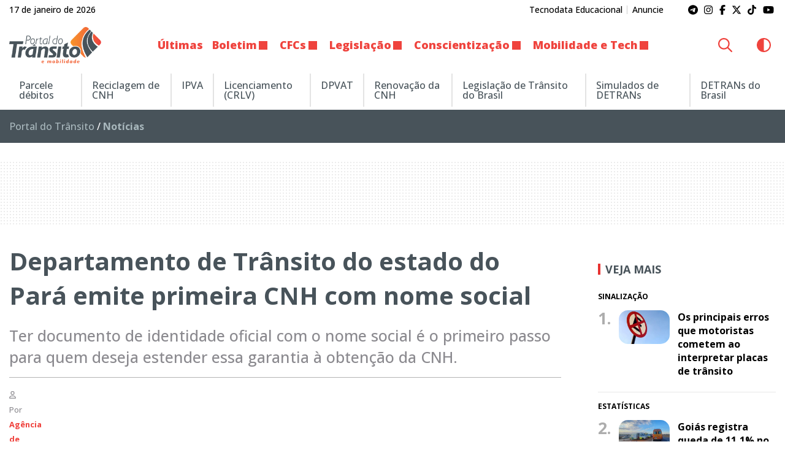

--- FILE ---
content_type: text/html; charset=UTF-8
request_url: https://www.portaldotransito.com.br/noticias/departamento-de-transito-do-estado-do-para-emite-primeira-cnh-com-nome-social/
body_size: 27488
content:
<!DOCTYPE html>
<html lang="pt-BR">

<head itemscope itemtype="http://schema.org/WebSite">
    <meta http-equiv="Content-Type" content="text/html; charset=UTF-8">
    <meta http-equiv="x-ua-compatible" content="ie=edge">
    <meta name="google" content="nositelinkssearchbox">
    <meta name="viewport" content="width=device-width, initial-scale=1.0">
        <meta name="theme-color" content="#ffffff">
    <meta name="color-scheme" content="light dark">
    <meta name="msapplication-navbutton-color" content="#ffffff">
    <meta name="apple-mobile-web-app-status-bar-style" content="default">
            <link rel="shortcut icon" href="https://www.portaldotransito.com.br/wp-content/themes/portal-ch-portaldotransito/img/favicon.ico">
            <link rel="apple-touch-icon" href="https://www.portaldotransito.com.br/wp-content/themes/portal-ch-portaldotransito/img/icon.png">
            <link rel="apple-touch-icon-precomposed" href="https://www.portaldotransito.com.br/wp-content/themes/portal-ch-portaldotransito/img/appicon.png">
    <meta name='robots' content='index, follow, max-image-preview:large, max-snippet:-1, max-video-preview:-1' />

	<!-- This site is optimized with the Yoast SEO Premium plugin v25.5 (Yoast SEO v26.7) - https://yoast.com/wordpress/plugins/seo/ -->
	<title>Departamento de Trânsito do estado do Pará emite primeira CNH com nome social - Portal do Trânsito, Mobilidade &amp; Sustentabilidade</title>
	<meta name="description" content="Ter documento de identidade oficial com o nome social é o primeiro passo para quem deseja estender essa garantia à obtenção da CNH." />
	<link rel="canonical" href="https://www.portaldotransito.com.br/noticias/departamento-de-transito-do-estado-do-para-emite-primeira-cnh-com-nome-social/" />
	<meta property="og:locale" content="pt_BR" />
	<meta property="og:type" content="article" />
	<meta property="og:title" content="Departamento de Trânsito do estado do Pará emite primeira CNH com nome social" />
	<meta property="og:description" content="Ter documento de identidade oficial com o nome social é o primeiro passo para quem deseja estender essa garantia à obtenção da CNH." />
	<meta property="og:url" content="https://www.portaldotransito.com.br/noticias/departamento-de-transito-do-estado-do-para-emite-primeira-cnh-com-nome-social/" />
	<meta property="og:site_name" content="Portal do Trânsito, Mobilidade &amp; Sustentabilidade" />
	<meta property="article:publisher" content="https://www.facebook.com/portaltransito" />
	<meta property="article:published_time" content="2023-09-11T21:00:00+00:00" />
	<meta property="og:image" content="https://www.portaldotransito.com.br/wp-content/uploads/2023/09/CNH-nome-social.jpg?v=17.01.12.27.02" />
	<meta property="og:image:width" content="1200" />
	<meta property="og:image:height" content="816" />
	<meta property="og:image:type" content="image/jpeg" />
	<meta name="author" content="Agência de Notícias" />
	<meta name="twitter:card" content="summary_large_image" />
	<meta name="twitter:creator" content="@portaltransito" />
	<meta name="twitter:site" content="@portaltransito" />
	<meta name="twitter:label1" content="Escrito por" />
	<meta name="twitter:data1" content="Agência de Notícias" />
	<meta name="twitter:label2" content="Est. tempo de leitura" />
	<meta name="twitter:data2" content="3 minutos" />
	<script type="application/ld+json" class="yoast-schema-graph">{"@context":"https://schema.org","@graph":[{"@type":"NewsArticle","@id":"https://www.portaldotransito.com.br/noticias/departamento-de-transito-do-estado-do-para-emite-primeira-cnh-com-nome-social/#article","isPartOf":{"@id":"https://www.portaldotransito.com.br/noticias/departamento-de-transito-do-estado-do-para-emite-primeira-cnh-com-nome-social/"},"author":{"name":"Agência de Notícias","@id":"https://www.portaldotransito.com.br/#/schema/person/8d0fd2ddee0e4d947e715aeb6b7ccc2a"},"headline":"Departamento de Trânsito do estado do Pará emite primeira CNH com nome social","datePublished":"2023-09-11T21:00:00+00:00","mainEntityOfPage":{"@id":"https://www.portaldotransito.com.br/noticias/departamento-de-transito-do-estado-do-para-emite-primeira-cnh-com-nome-social/"},"wordCount":536,"commentCount":0,"publisher":{"@id":"https://www.portaldotransito.com.br/#organization"},"image":{"@id":"https://www.portaldotransito.com.br/noticias/departamento-de-transito-do-estado-do-para-emite-primeira-cnh-com-nome-social/#primaryimage"},"thumbnailUrl":"https://www.portaldotransito.com.br/wp-content/uploads/2023/09/CNH-nome-social.jpg","articleSection":["Notícias"],"inLanguage":"pt-BR","potentialAction":[{"@type":"CommentAction","name":"Comment","target":["https://www.portaldotransito.com.br/noticias/departamento-de-transito-do-estado-do-para-emite-primeira-cnh-com-nome-social/#respond"]}],"copyrightYear":"2023","copyrightHolder":{"@id":"https://www.portaldotransito.com.br/#organization"}},{"@type":"WebPage","@id":"https://www.portaldotransito.com.br/noticias/departamento-de-transito-do-estado-do-para-emite-primeira-cnh-com-nome-social/","url":"https://www.portaldotransito.com.br/noticias/departamento-de-transito-do-estado-do-para-emite-primeira-cnh-com-nome-social/","name":"Departamento de Trânsito do estado do Pará emite primeira CNH com nome social - Portal do Trânsito, Mobilidade &amp; Sustentabilidade","isPartOf":{"@id":"https://www.portaldotransito.com.br/#website"},"primaryImageOfPage":{"@id":"https://www.portaldotransito.com.br/noticias/departamento-de-transito-do-estado-do-para-emite-primeira-cnh-com-nome-social/#primaryimage"},"image":{"@id":"https://www.portaldotransito.com.br/noticias/departamento-de-transito-do-estado-do-para-emite-primeira-cnh-com-nome-social/#primaryimage"},"thumbnailUrl":"https://www.portaldotransito.com.br/wp-content/uploads/2023/09/CNH-nome-social.jpg","datePublished":"2023-09-11T21:00:00+00:00","description":"Ter documento de identidade oficial com o nome social é o primeiro passo para quem deseja estender essa garantia à obtenção da CNH.","breadcrumb":{"@id":"https://www.portaldotransito.com.br/noticias/departamento-de-transito-do-estado-do-para-emite-primeira-cnh-com-nome-social/#breadcrumb"},"inLanguage":"pt-BR","potentialAction":[{"@type":"ReadAction","target":["https://www.portaldotransito.com.br/noticias/departamento-de-transito-do-estado-do-para-emite-primeira-cnh-com-nome-social/"]}]},{"@type":"ImageObject","inLanguage":"pt-BR","@id":"https://www.portaldotransito.com.br/noticias/departamento-de-transito-do-estado-do-para-emite-primeira-cnh-com-nome-social/#primaryimage","url":"https://www.portaldotransito.com.br/wp-content/uploads/2023/09/CNH-nome-social.jpg","contentUrl":"https://www.portaldotransito.com.br/wp-content/uploads/2023/09/CNH-nome-social.jpg","width":1200,"height":816,"caption":"Kaio Gabriel da Silva, 27 anos, é o primeiro motorista trans a obter o benefício da CNH com nome social. Foto: Divulgação Detran/PA"},{"@type":"BreadcrumbList","@id":"https://www.portaldotransito.com.br/noticias/departamento-de-transito-do-estado-do-para-emite-primeira-cnh-com-nome-social/#breadcrumb","itemListElement":[{"@type":"ListItem","position":1,"name":"Portal do Trânsito","item":"https://www.portaldotransito.com.br/"},{"@type":"ListItem","position":2,"name":"Notícias"}]},{"@type":"WebSite","@id":"https://www.portaldotransito.com.br/#website","url":"https://www.portaldotransito.com.br/","name":"Portal do Trânsito","description":"As principais notícias e informações do trânsito, mobilidade, sustentabilidade e muito mais!","publisher":{"@id":"https://www.portaldotransito.com.br/#organization"},"alternateName":"Portal do Trânsito & Mobilidade","potentialAction":[{"@type":"SearchAction","target":{"@type":"EntryPoint","urlTemplate":"https://www.portaldotransito.com.br/?s={search_term_string}"},"query-input":{"@type":"PropertyValueSpecification","valueRequired":true,"valueName":"search_term_string"}}],"inLanguage":"pt-BR"},{"@type":"Organization","@id":"https://www.portaldotransito.com.br/#organization","name":"Portal do Trânsito","url":"https://www.portaldotransito.com.br/","logo":{"@type":"ImageObject","inLanguage":"pt-BR","@id":"https://www.portaldotransito.com.br/#/schema/logo/image/","url":"https://www.portaldotransito.com.br/wp-content/uploads/2022/07/portaldotransito-v.png","contentUrl":"https://www.portaldotransito.com.br/wp-content/uploads/2022/07/portaldotransito-v.png","width":300,"height":238,"caption":"Portal do Trânsito"},"image":{"@id":"https://www.portaldotransito.com.br/#/schema/logo/image/"},"sameAs":["https://www.facebook.com/portaltransito","https://x.com/portaltransito","https://www.instagram.com/portaltransito/","https://www.youtube.com/user/PortalTransito","https://www.tiktok.com/@portaltransito/"]},{"@type":"Person","@id":"https://www.portaldotransito.com.br/#/schema/person/8d0fd2ddee0e4d947e715aeb6b7ccc2a","name":"Agência de Notícias","image":{"@type":"ImageObject","inLanguage":"pt-BR","@id":"https://www.portaldotransito.com.br/#/schema/person/image/","url":"https://secure.gravatar.com/avatar/a358b8fde00e8a1ca03562ed05cf0d76908107fb64269c99cf071781f6b35073?s=96&d=mm&r=g","contentUrl":"https://secure.gravatar.com/avatar/a358b8fde00e8a1ca03562ed05cf0d76908107fb64269c99cf071781f6b35073?s=96&d=mm&r=g","caption":"Agência de Notícias"},"description":"Conteúdo enviado por Agências de Notícias especializadas que distribuem gratuitamente material específico aos grandes sites.","url":"https://www.portaldotransito.com.br/author/agencia_noticias/"}]}</script>
	<!-- / Yoast SEO Premium plugin. -->


<link rel="alternate" type="application/rss+xml" title="Feed para Portal do Trânsito, Mobilidade &amp; Sustentabilidade &raquo;" href="https://www.portaldotransito.com.br/feed/" />
<link rel="alternate" title="oEmbed (JSON)" type="application/json+oembed" href="https://www.portaldotransito.com.br/wp-json/oembed/1.0/embed?url=https%3A%2F%2Fwww.portaldotransito.com.br%2Fnoticias%2Fdepartamento-de-transito-do-estado-do-para-emite-primeira-cnh-com-nome-social%2F" />
<link rel="alternate" title="oEmbed (XML)" type="text/xml+oembed" href="https://www.portaldotransito.com.br/wp-json/oembed/1.0/embed?url=https%3A%2F%2Fwww.portaldotransito.com.br%2Fnoticias%2Fdepartamento-de-transito-do-estado-do-para-emite-primeira-cnh-com-nome-social%2F&#038;format=xml" />
<style id='wp-img-auto-sizes-contain-inline-css' type='text/css'>
img:is([sizes=auto i],[sizes^="auto," i]){contain-intrinsic-size:3000px 1500px}
/*# sourceURL=wp-img-auto-sizes-contain-inline-css */
</style>

<link rel='stylesheet' id='foundation-css' href='https://www.portaldotransito.com.br/wp-content/themes/portal-ch/css/foundation.min.css?ver=6.9' type='text/css' media='all' />
<link data-no-optimize="1" crossorigin="anonymous" rel='stylesheet' id='theme-font-0-css' href='https://fonts.googleapis.com/css2?family=Open+Sans:wght@300;500;600;700;800&#038;display=swap' type='text/css' media='all' />
<link rel='stylesheet' id='main-css' href='https://www.portaldotransito.com.br/wp-content/themes/portal-ch/style.css?ver=14.01.22.09.12' type='text/css' media='all' />
<link rel='stylesheet' id='fancybox-css' href='https://www.portaldotransito.com.br/wp-content/themes/portal-ch/css/jquery.fancybox.min.css?ver=6.9' type='text/css' media='all' />
<link rel='stylesheet' id='child-css' href='https://www.portaldotransito.com.br/wp-content/themes/portal-ch-portaldotransito/style.css?ver=19.11.18.37.39' type='text/css' media='all' />
<link rel='stylesheet' id='wp-block-library-css' href='https://www.portaldotransito.com.br/wp-includes/css/dist/block-library/style.min.css?ver=6.9' type='text/css' media='all' />
<style id='wp-block-heading-inline-css' type='text/css'>
h1:where(.wp-block-heading).has-background,h2:where(.wp-block-heading).has-background,h3:where(.wp-block-heading).has-background,h4:where(.wp-block-heading).has-background,h5:where(.wp-block-heading).has-background,h6:where(.wp-block-heading).has-background{padding:1.25em 2.375em}h1.has-text-align-left[style*=writing-mode]:where([style*=vertical-lr]),h1.has-text-align-right[style*=writing-mode]:where([style*=vertical-rl]),h2.has-text-align-left[style*=writing-mode]:where([style*=vertical-lr]),h2.has-text-align-right[style*=writing-mode]:where([style*=vertical-rl]),h3.has-text-align-left[style*=writing-mode]:where([style*=vertical-lr]),h3.has-text-align-right[style*=writing-mode]:where([style*=vertical-rl]),h4.has-text-align-left[style*=writing-mode]:where([style*=vertical-lr]),h4.has-text-align-right[style*=writing-mode]:where([style*=vertical-rl]),h5.has-text-align-left[style*=writing-mode]:where([style*=vertical-lr]),h5.has-text-align-right[style*=writing-mode]:where([style*=vertical-rl]),h6.has-text-align-left[style*=writing-mode]:where([style*=vertical-lr]),h6.has-text-align-right[style*=writing-mode]:where([style*=vertical-rl]){rotate:180deg}
/*# sourceURL=https://www.portaldotransito.com.br/wp-includes/blocks/heading/style.min.css */
</style>
<style id='wp-block-image-inline-css' type='text/css'>
.wp-block-image>a,.wp-block-image>figure>a{display:inline-block}.wp-block-image img{box-sizing:border-box;height:auto;max-width:100%;vertical-align:bottom}@media not (prefers-reduced-motion){.wp-block-image img.hide{visibility:hidden}.wp-block-image img.show{animation:show-content-image .4s}}.wp-block-image[style*=border-radius] img,.wp-block-image[style*=border-radius]>a{border-radius:inherit}.wp-block-image.has-custom-border img{box-sizing:border-box}.wp-block-image.aligncenter{text-align:center}.wp-block-image.alignfull>a,.wp-block-image.alignwide>a{width:100%}.wp-block-image.alignfull img,.wp-block-image.alignwide img{height:auto;width:100%}.wp-block-image .aligncenter,.wp-block-image .alignleft,.wp-block-image .alignright,.wp-block-image.aligncenter,.wp-block-image.alignleft,.wp-block-image.alignright{display:table}.wp-block-image .aligncenter>figcaption,.wp-block-image .alignleft>figcaption,.wp-block-image .alignright>figcaption,.wp-block-image.aligncenter>figcaption,.wp-block-image.alignleft>figcaption,.wp-block-image.alignright>figcaption{caption-side:bottom;display:table-caption}.wp-block-image .alignleft{float:left;margin:.5em 1em .5em 0}.wp-block-image .alignright{float:right;margin:.5em 0 .5em 1em}.wp-block-image .aligncenter{margin-left:auto;margin-right:auto}.wp-block-image :where(figcaption){margin-bottom:1em;margin-top:.5em}.wp-block-image.is-style-circle-mask img{border-radius:9999px}@supports ((-webkit-mask-image:none) or (mask-image:none)) or (-webkit-mask-image:none){.wp-block-image.is-style-circle-mask img{border-radius:0;-webkit-mask-image:url('data:image/svg+xml;utf8,<svg viewBox="0 0 100 100" xmlns="http://www.w3.org/2000/svg"><circle cx="50" cy="50" r="50"/></svg>');mask-image:url('data:image/svg+xml;utf8,<svg viewBox="0 0 100 100" xmlns="http://www.w3.org/2000/svg"><circle cx="50" cy="50" r="50"/></svg>');mask-mode:alpha;-webkit-mask-position:center;mask-position:center;-webkit-mask-repeat:no-repeat;mask-repeat:no-repeat;-webkit-mask-size:contain;mask-size:contain}}:root :where(.wp-block-image.is-style-rounded img,.wp-block-image .is-style-rounded img){border-radius:9999px}.wp-block-image figure{margin:0}.wp-lightbox-container{display:flex;flex-direction:column;position:relative}.wp-lightbox-container img{cursor:zoom-in}.wp-lightbox-container img:hover+button{opacity:1}.wp-lightbox-container button{align-items:center;backdrop-filter:blur(16px) saturate(180%);background-color:#5a5a5a40;border:none;border-radius:4px;cursor:zoom-in;display:flex;height:20px;justify-content:center;opacity:0;padding:0;position:absolute;right:16px;text-align:center;top:16px;width:20px;z-index:100}@media not (prefers-reduced-motion){.wp-lightbox-container button{transition:opacity .2s ease}}.wp-lightbox-container button:focus-visible{outline:3px auto #5a5a5a40;outline:3px auto -webkit-focus-ring-color;outline-offset:3px}.wp-lightbox-container button:hover{cursor:pointer;opacity:1}.wp-lightbox-container button:focus{opacity:1}.wp-lightbox-container button:focus,.wp-lightbox-container button:hover,.wp-lightbox-container button:not(:hover):not(:active):not(.has-background){background-color:#5a5a5a40;border:none}.wp-lightbox-overlay{box-sizing:border-box;cursor:zoom-out;height:100vh;left:0;overflow:hidden;position:fixed;top:0;visibility:hidden;width:100%;z-index:100000}.wp-lightbox-overlay .close-button{align-items:center;cursor:pointer;display:flex;justify-content:center;min-height:40px;min-width:40px;padding:0;position:absolute;right:calc(env(safe-area-inset-right) + 16px);top:calc(env(safe-area-inset-top) + 16px);z-index:5000000}.wp-lightbox-overlay .close-button:focus,.wp-lightbox-overlay .close-button:hover,.wp-lightbox-overlay .close-button:not(:hover):not(:active):not(.has-background){background:none;border:none}.wp-lightbox-overlay .lightbox-image-container{height:var(--wp--lightbox-container-height);left:50%;overflow:hidden;position:absolute;top:50%;transform:translate(-50%,-50%);transform-origin:top left;width:var(--wp--lightbox-container-width);z-index:9999999999}.wp-lightbox-overlay .wp-block-image{align-items:center;box-sizing:border-box;display:flex;height:100%;justify-content:center;margin:0;position:relative;transform-origin:0 0;width:100%;z-index:3000000}.wp-lightbox-overlay .wp-block-image img{height:var(--wp--lightbox-image-height);min-height:var(--wp--lightbox-image-height);min-width:var(--wp--lightbox-image-width);width:var(--wp--lightbox-image-width)}.wp-lightbox-overlay .wp-block-image figcaption{display:none}.wp-lightbox-overlay button{background:none;border:none}.wp-lightbox-overlay .scrim{background-color:#fff;height:100%;opacity:.9;position:absolute;width:100%;z-index:2000000}.wp-lightbox-overlay.active{visibility:visible}@media not (prefers-reduced-motion){.wp-lightbox-overlay.active{animation:turn-on-visibility .25s both}.wp-lightbox-overlay.active img{animation:turn-on-visibility .35s both}.wp-lightbox-overlay.show-closing-animation:not(.active){animation:turn-off-visibility .35s both}.wp-lightbox-overlay.show-closing-animation:not(.active) img{animation:turn-off-visibility .25s both}.wp-lightbox-overlay.zoom.active{animation:none;opacity:1;visibility:visible}.wp-lightbox-overlay.zoom.active .lightbox-image-container{animation:lightbox-zoom-in .4s}.wp-lightbox-overlay.zoom.active .lightbox-image-container img{animation:none}.wp-lightbox-overlay.zoom.active .scrim{animation:turn-on-visibility .4s forwards}.wp-lightbox-overlay.zoom.show-closing-animation:not(.active){animation:none}.wp-lightbox-overlay.zoom.show-closing-animation:not(.active) .lightbox-image-container{animation:lightbox-zoom-out .4s}.wp-lightbox-overlay.zoom.show-closing-animation:not(.active) .lightbox-image-container img{animation:none}.wp-lightbox-overlay.zoom.show-closing-animation:not(.active) .scrim{animation:turn-off-visibility .4s forwards}}@keyframes show-content-image{0%{visibility:hidden}99%{visibility:hidden}to{visibility:visible}}@keyframes turn-on-visibility{0%{opacity:0}to{opacity:1}}@keyframes turn-off-visibility{0%{opacity:1;visibility:visible}99%{opacity:0;visibility:visible}to{opacity:0;visibility:hidden}}@keyframes lightbox-zoom-in{0%{transform:translate(calc((-100vw + var(--wp--lightbox-scrollbar-width))/2 + var(--wp--lightbox-initial-left-position)),calc(-50vh + var(--wp--lightbox-initial-top-position))) scale(var(--wp--lightbox-scale))}to{transform:translate(-50%,-50%) scale(1)}}@keyframes lightbox-zoom-out{0%{transform:translate(-50%,-50%) scale(1);visibility:visible}99%{visibility:visible}to{transform:translate(calc((-100vw + var(--wp--lightbox-scrollbar-width))/2 + var(--wp--lightbox-initial-left-position)),calc(-50vh + var(--wp--lightbox-initial-top-position))) scale(var(--wp--lightbox-scale));visibility:hidden}}
/*# sourceURL=https://www.portaldotransito.com.br/wp-includes/blocks/image/style.min.css */
</style>
<style id='wp-block-paragraph-inline-css' type='text/css'>
.is-small-text{font-size:.875em}.is-regular-text{font-size:1em}.is-large-text{font-size:2.25em}.is-larger-text{font-size:3em}.has-drop-cap:not(:focus):first-letter{float:left;font-size:8.4em;font-style:normal;font-weight:100;line-height:.68;margin:.05em .1em 0 0;text-transform:uppercase}body.rtl .has-drop-cap:not(:focus):first-letter{float:none;margin-left:.1em}p.has-drop-cap.has-background{overflow:hidden}:root :where(p.has-background){padding:1.25em 2.375em}:where(p.has-text-color:not(.has-link-color)) a{color:inherit}p.has-text-align-left[style*="writing-mode:vertical-lr"],p.has-text-align-right[style*="writing-mode:vertical-rl"]{rotate:180deg}
/*# sourceURL=https://www.portaldotransito.com.br/wp-includes/blocks/paragraph/style.min.css */
</style>
<style id='wp-block-quote-inline-css' type='text/css'>
.wp-block-quote{box-sizing:border-box;overflow-wrap:break-word}.wp-block-quote.is-large:where(:not(.is-style-plain)),.wp-block-quote.is-style-large:where(:not(.is-style-plain)){margin-bottom:1em;padding:0 1em}.wp-block-quote.is-large:where(:not(.is-style-plain)) p,.wp-block-quote.is-style-large:where(:not(.is-style-plain)) p{font-size:1.5em;font-style:italic;line-height:1.6}.wp-block-quote.is-large:where(:not(.is-style-plain)) cite,.wp-block-quote.is-large:where(:not(.is-style-plain)) footer,.wp-block-quote.is-style-large:where(:not(.is-style-plain)) cite,.wp-block-quote.is-style-large:where(:not(.is-style-plain)) footer{font-size:1.125em;text-align:right}.wp-block-quote>cite{display:block}
/*# sourceURL=https://www.portaldotransito.com.br/wp-includes/blocks/quote/style.min.css */
</style>
<style id='global-styles-inline-css' type='text/css'>
:root{--wp--preset--aspect-ratio--square: 1;--wp--preset--aspect-ratio--4-3: 4/3;--wp--preset--aspect-ratio--3-4: 3/4;--wp--preset--aspect-ratio--3-2: 3/2;--wp--preset--aspect-ratio--2-3: 2/3;--wp--preset--aspect-ratio--16-9: 16/9;--wp--preset--aspect-ratio--9-16: 9/16;--wp--preset--color--black: #000000;--wp--preset--color--cyan-bluish-gray: #abb8c3;--wp--preset--color--white: #ffffff;--wp--preset--color--pale-pink: #f78da7;--wp--preset--color--vivid-red: #cf2e2e;--wp--preset--color--luminous-vivid-orange: #ff6900;--wp--preset--color--luminous-vivid-amber: #fcb900;--wp--preset--color--light-green-cyan: #7bdcb5;--wp--preset--color--vivid-green-cyan: #00d084;--wp--preset--color--pale-cyan-blue: #8ed1fc;--wp--preset--color--vivid-cyan-blue: #0693e3;--wp--preset--color--vivid-purple: #9b51e0;--wp--preset--gradient--vivid-cyan-blue-to-vivid-purple: linear-gradient(135deg,rgb(6,147,227) 0%,rgb(155,81,224) 100%);--wp--preset--gradient--light-green-cyan-to-vivid-green-cyan: linear-gradient(135deg,rgb(122,220,180) 0%,rgb(0,208,130) 100%);--wp--preset--gradient--luminous-vivid-amber-to-luminous-vivid-orange: linear-gradient(135deg,rgb(252,185,0) 0%,rgb(255,105,0) 100%);--wp--preset--gradient--luminous-vivid-orange-to-vivid-red: linear-gradient(135deg,rgb(255,105,0) 0%,rgb(207,46,46) 100%);--wp--preset--gradient--very-light-gray-to-cyan-bluish-gray: linear-gradient(135deg,rgb(238,238,238) 0%,rgb(169,184,195) 100%);--wp--preset--gradient--cool-to-warm-spectrum: linear-gradient(135deg,rgb(74,234,220) 0%,rgb(151,120,209) 20%,rgb(207,42,186) 40%,rgb(238,44,130) 60%,rgb(251,105,98) 80%,rgb(254,248,76) 100%);--wp--preset--gradient--blush-light-purple: linear-gradient(135deg,rgb(255,206,236) 0%,rgb(152,150,240) 100%);--wp--preset--gradient--blush-bordeaux: linear-gradient(135deg,rgb(254,205,165) 0%,rgb(254,45,45) 50%,rgb(107,0,62) 100%);--wp--preset--gradient--luminous-dusk: linear-gradient(135deg,rgb(255,203,112) 0%,rgb(199,81,192) 50%,rgb(65,88,208) 100%);--wp--preset--gradient--pale-ocean: linear-gradient(135deg,rgb(255,245,203) 0%,rgb(182,227,212) 50%,rgb(51,167,181) 100%);--wp--preset--gradient--electric-grass: linear-gradient(135deg,rgb(202,248,128) 0%,rgb(113,206,126) 100%);--wp--preset--gradient--midnight: linear-gradient(135deg,rgb(2,3,129) 0%,rgb(40,116,252) 100%);--wp--preset--font-size--small: 13px;--wp--preset--font-size--medium: 20px;--wp--preset--font-size--large: 36px;--wp--preset--font-size--x-large: 42px;--wp--preset--spacing--20: 0.44rem;--wp--preset--spacing--30: 0.67rem;--wp--preset--spacing--40: 1rem;--wp--preset--spacing--50: 1.5rem;--wp--preset--spacing--60: 2.25rem;--wp--preset--spacing--70: 3.38rem;--wp--preset--spacing--80: 5.06rem;--wp--preset--shadow--natural: 6px 6px 9px rgba(0, 0, 0, 0.2);--wp--preset--shadow--deep: 12px 12px 50px rgba(0, 0, 0, 0.4);--wp--preset--shadow--sharp: 6px 6px 0px rgba(0, 0, 0, 0.2);--wp--preset--shadow--outlined: 6px 6px 0px -3px rgb(255, 255, 255), 6px 6px rgb(0, 0, 0);--wp--preset--shadow--crisp: 6px 6px 0px rgb(0, 0, 0);}:where(.is-layout-flex){gap: 0.5em;}:where(.is-layout-grid){gap: 0.5em;}body .is-layout-flex{display: flex;}.is-layout-flex{flex-wrap: wrap;align-items: center;}.is-layout-flex > :is(*, div){margin: 0;}body .is-layout-grid{display: grid;}.is-layout-grid > :is(*, div){margin: 0;}:where(.wp-block-columns.is-layout-flex){gap: 2em;}:where(.wp-block-columns.is-layout-grid){gap: 2em;}:where(.wp-block-post-template.is-layout-flex){gap: 1.25em;}:where(.wp-block-post-template.is-layout-grid){gap: 1.25em;}.has-black-color{color: var(--wp--preset--color--black) !important;}.has-cyan-bluish-gray-color{color: var(--wp--preset--color--cyan-bluish-gray) !important;}.has-white-color{color: var(--wp--preset--color--white) !important;}.has-pale-pink-color{color: var(--wp--preset--color--pale-pink) !important;}.has-vivid-red-color{color: var(--wp--preset--color--vivid-red) !important;}.has-luminous-vivid-orange-color{color: var(--wp--preset--color--luminous-vivid-orange) !important;}.has-luminous-vivid-amber-color{color: var(--wp--preset--color--luminous-vivid-amber) !important;}.has-light-green-cyan-color{color: var(--wp--preset--color--light-green-cyan) !important;}.has-vivid-green-cyan-color{color: var(--wp--preset--color--vivid-green-cyan) !important;}.has-pale-cyan-blue-color{color: var(--wp--preset--color--pale-cyan-blue) !important;}.has-vivid-cyan-blue-color{color: var(--wp--preset--color--vivid-cyan-blue) !important;}.has-vivid-purple-color{color: var(--wp--preset--color--vivid-purple) !important;}.has-black-background-color{background-color: var(--wp--preset--color--black) !important;}.has-cyan-bluish-gray-background-color{background-color: var(--wp--preset--color--cyan-bluish-gray) !important;}.has-white-background-color{background-color: var(--wp--preset--color--white) !important;}.has-pale-pink-background-color{background-color: var(--wp--preset--color--pale-pink) !important;}.has-vivid-red-background-color{background-color: var(--wp--preset--color--vivid-red) !important;}.has-luminous-vivid-orange-background-color{background-color: var(--wp--preset--color--luminous-vivid-orange) !important;}.has-luminous-vivid-amber-background-color{background-color: var(--wp--preset--color--luminous-vivid-amber) !important;}.has-light-green-cyan-background-color{background-color: var(--wp--preset--color--light-green-cyan) !important;}.has-vivid-green-cyan-background-color{background-color: var(--wp--preset--color--vivid-green-cyan) !important;}.has-pale-cyan-blue-background-color{background-color: var(--wp--preset--color--pale-cyan-blue) !important;}.has-vivid-cyan-blue-background-color{background-color: var(--wp--preset--color--vivid-cyan-blue) !important;}.has-vivid-purple-background-color{background-color: var(--wp--preset--color--vivid-purple) !important;}.has-black-border-color{border-color: var(--wp--preset--color--black) !important;}.has-cyan-bluish-gray-border-color{border-color: var(--wp--preset--color--cyan-bluish-gray) !important;}.has-white-border-color{border-color: var(--wp--preset--color--white) !important;}.has-pale-pink-border-color{border-color: var(--wp--preset--color--pale-pink) !important;}.has-vivid-red-border-color{border-color: var(--wp--preset--color--vivid-red) !important;}.has-luminous-vivid-orange-border-color{border-color: var(--wp--preset--color--luminous-vivid-orange) !important;}.has-luminous-vivid-amber-border-color{border-color: var(--wp--preset--color--luminous-vivid-amber) !important;}.has-light-green-cyan-border-color{border-color: var(--wp--preset--color--light-green-cyan) !important;}.has-vivid-green-cyan-border-color{border-color: var(--wp--preset--color--vivid-green-cyan) !important;}.has-pale-cyan-blue-border-color{border-color: var(--wp--preset--color--pale-cyan-blue) !important;}.has-vivid-cyan-blue-border-color{border-color: var(--wp--preset--color--vivid-cyan-blue) !important;}.has-vivid-purple-border-color{border-color: var(--wp--preset--color--vivid-purple) !important;}.has-vivid-cyan-blue-to-vivid-purple-gradient-background{background: var(--wp--preset--gradient--vivid-cyan-blue-to-vivid-purple) !important;}.has-light-green-cyan-to-vivid-green-cyan-gradient-background{background: var(--wp--preset--gradient--light-green-cyan-to-vivid-green-cyan) !important;}.has-luminous-vivid-amber-to-luminous-vivid-orange-gradient-background{background: var(--wp--preset--gradient--luminous-vivid-amber-to-luminous-vivid-orange) !important;}.has-luminous-vivid-orange-to-vivid-red-gradient-background{background: var(--wp--preset--gradient--luminous-vivid-orange-to-vivid-red) !important;}.has-very-light-gray-to-cyan-bluish-gray-gradient-background{background: var(--wp--preset--gradient--very-light-gray-to-cyan-bluish-gray) !important;}.has-cool-to-warm-spectrum-gradient-background{background: var(--wp--preset--gradient--cool-to-warm-spectrum) !important;}.has-blush-light-purple-gradient-background{background: var(--wp--preset--gradient--blush-light-purple) !important;}.has-blush-bordeaux-gradient-background{background: var(--wp--preset--gradient--blush-bordeaux) !important;}.has-luminous-dusk-gradient-background{background: var(--wp--preset--gradient--luminous-dusk) !important;}.has-pale-ocean-gradient-background{background: var(--wp--preset--gradient--pale-ocean) !important;}.has-electric-grass-gradient-background{background: var(--wp--preset--gradient--electric-grass) !important;}.has-midnight-gradient-background{background: var(--wp--preset--gradient--midnight) !important;}.has-small-font-size{font-size: var(--wp--preset--font-size--small) !important;}.has-medium-font-size{font-size: var(--wp--preset--font-size--medium) !important;}.has-large-font-size{font-size: var(--wp--preset--font-size--large) !important;}.has-x-large-font-size{font-size: var(--wp--preset--font-size--x-large) !important;}
/*# sourceURL=global-styles-inline-css */
</style>

<style id='classic-theme-styles-inline-css' type='text/css'>
/*! This file is auto-generated */
.wp-block-button__link{color:#fff;background-color:#32373c;border-radius:9999px;box-shadow:none;text-decoration:none;padding:calc(.667em + 2px) calc(1.333em + 2px);font-size:1.125em}.wp-block-file__button{background:#32373c;color:#fff;text-decoration:none}
/*# sourceURL=/wp-includes/css/classic-themes.min.css */
</style>
<style id='font-awesome-svg-styles-default-inline-css' type='text/css'>
.svg-inline--fa {
  display: inline-block;
  height: 1em;
  overflow: visible;
  vertical-align: -.125em;
}
/*# sourceURL=font-awesome-svg-styles-default-inline-css */
</style>
<link rel='stylesheet' id='font-awesome-svg-styles-css' href='https://www.portaldotransito.com.br/wp-content/uploads/font-awesome/v6.7.2/css/svg-with-js.css' type='text/css' media='all' />
<style id='font-awesome-svg-styles-inline-css' type='text/css'>
   .wp-block-font-awesome-icon svg::before,
   .wp-rich-text-font-awesome-icon svg::before {content: unset;}
/*# sourceURL=font-awesome-svg-styles-inline-css */
</style>
<link rel='stylesheet' id='contact-form-7-css' href='https://www.portaldotransito.com.br/wp-content/plugins/contact-form-7/includes/css/styles.css?ver=6.1.4' type='text/css' media='all' />
<script type="text/javascript" src="https://www.portaldotransito.com.br/wp-includes/js/jquery/jquery.min.js?ver=3.7.1" id="jquery-core-js"></script>
<script type="text/javascript" src="https://www.portaldotransito.com.br/wp-includes/js/jquery/jquery-migrate.min.js?ver=3.4.1" id="jquery-migrate-js"></script>
<script type="text/javascript" src="https://www.portaldotransito.com.br/wp-content/themes/portal-ch/js/lib/foundation.min.js?ver=6.4.3" id="foundation-js"></script>
<script type="text/javascript" src="https://www.portaldotransito.com.br/wp-content/themes/portal-ch/js/lib/jquery.fancybox.min.js?ver=3.5.6" id="fancybox-js"></script>
<script type="text/javascript" src="https://www.portaldotransito.com.br/wp-content/themes/portal-ch/js/lib/jquery.marquee.min.js?ver=1.0" id="marquee-js"></script>
<script type="text/javascript" src="https://www.portaldotransito.com.br/wp-content/themes/portal-ch/js/lib/jquery.ias.min.js?ver=2.2.3" id="ias-js"></script>
<script type="text/javascript" src="https://www.portaldotransito.com.br/wp-content/themes/portal-ch/js/lib/swup.min.js?ver=4.6.0" id="swup-js"></script>
<script type="text/javascript" src="https://www.portaldotransito.com.br/wp-content/themes/portal-ch/js/lib/swup.head-plugin.min.js?ver=2.2.0" id="swup-head-plugin-js"></script>
<script type="text/javascript" src="https://www.portaldotransito.com.br/wp-content/themes/portal-ch/js/lib/swup.progress-plugin.min.js?ver=3.1.2" id="swup-progress-plugin-js"></script>
<script type="text/javascript" src="https://www.portaldotransito.com.br/wp-content/themes/portal-ch/js/lib/swup.scripts-plugin.min.js?ver=2.1.0" id="swup-scripts-plugin-js"></script>
<script type="text/javascript" src="https://www.portaldotransito.com.br/wp-content/themes/portal-ch/js/lib/swup.body-class-plugin.min.js?ver=3.2.0" id="swup-body-class-plugin-js"></script>
<script defer crossorigin="anonymous" data-swup-reload-script data-no-optimize="1" type="text/javascript" src="https://kit.fontawesome.com/8c1780e2c1.js" id="font-awesome-official-js"></script>
<link rel='shortlink' href='https://www.portaldotransito.com.br/?p=38989' />
<style id="css-variables" type="text/css">:host,:root{--ch-white:#ffffff;--ch-off-white:#f9f9f9;--ch-extra-light-gray:#f1f1f1;--ch-light-gray:#e8e8e8;--ch-medium-gray:#b4b4b4;--ch-gray:#8b8a8f;--ch-dim-gray:#646464;--ch-dark-gray:#292a2a;--ch-extra-dark-gray:#202020;--ch-light-blue:#b3d4fd;--ch-medium-blue:#204e8a;--ch-extra-dark-blue:#202832;--ch-yellow:#ffb500;--ch-medium-yellow:#f8a602;--ch-dark-yellow:#dc9c00;--ch-black:#0a0a0a;--ch-dark-theme-bg:#121212;--ch-half-gutter:0.46875rem;--ch-gutter:0.9375rem;--ch-double-gutter:1.875rem;--ch-triple-gutter:3.75rem;--ch-custom-text-color:var(--ch-black);--ch-custom-links-color:#ef423d;--ch-custom-links-color-hover:#c63333;--ch-custom-buttons-color:#f26032;--ch-custom-buttons-color-hover:#ef423d;--ch-custom-tiny-bar-bg:var(--ch-extra-light-gray);--ch-custom-tiny-bar-text-color:#292a2a;--ch-custom-tiny-bar-links:var(--ch-dim-gray);--ch-custom-inverted-tiny-bar-links:#9b9b9b;--ch-custom-header-dynamic-bg:#ffffff;--ch-custom-header-fixed-bg:#ffffff;--ch-custom-header-links:#ef433d;--ch-custom-header-links-hover:var(--ch-dark-gray);--ch-custom-header-submenu-bg:var(--ch-white);--ch-custom-header-submenu-links:var(--ch-dark-gray);--ch-custom-header-submenu-bg-hover:#ef433d;--ch-custom-header-submenu-links-hover:#ffffff;--ch-custom-footer-bg-color:var(--ch-extra-light-gray);--ch-custom-footer-links:#292a2a;--ch-custom-footer-links-hover:var(--ch-dark-gray);--ch-custom-footer-social-links:#f16438;--ch-custom-copyright-bar-bg:var(--ch-dark-gray);--ch-custom-copyright-bar-text-color:var(--ch-medium-gray);--ch-custom-cookie-banner-bg-color:var(--ch-white);--ch-custom-cookie-banner-text-color:#0a0a0a;--ch-custom-body-font-family:"Open Sans";--ch-custom-titles-font-family:var(--ch-custom-body-font-family);--ch-custom-body-text-size:16px;--ch-custom-article-text-size:1.1rem;--ch-custom-article-font-weight:normal;--ch-custom-tiny-bar-text-size:.875rem;--ch-custom-h1-size:2.5rem;--ch-custom-h2-size:2.2rem;--ch-custom-h3-size:1.8rem;--ch-custom-h4-size:1.6rem;--ch-custom-h5-size:1.4rem;--ch-custom-h6-size:1.2rem}</style>      <meta name="onesignal" content="wordpress-plugin"/>
            <script>

      window.OneSignalDeferred = window.OneSignalDeferred || [];

      OneSignalDeferred.push(function(OneSignal) {
        var oneSignal_options = {};
        window._oneSignalInitOptions = oneSignal_options;

        oneSignal_options['serviceWorkerParam'] = { scope: '/wp-content/plugins/onesignal-free-web-push-notifications/sdk_files/push/onesignal/' };
oneSignal_options['serviceWorkerPath'] = 'OneSignalSDKWorker.js';

        OneSignal.Notifications.setDefaultUrl("https://www.portaldotransito.com.br");

        oneSignal_options['wordpress'] = true;
oneSignal_options['appId'] = '460e56b3-3dfc-4eba-ae62-f74c9dcb2b9c';
oneSignal_options['allowLocalhostAsSecureOrigin'] = true;
oneSignal_options['welcomeNotification'] = { };
oneSignal_options['welcomeNotification']['title'] = "Portal do Trânsito";
oneSignal_options['welcomeNotification']['message'] = "Obrigado por se inscrever! Aproveite as novidades.";
oneSignal_options['path'] = "https://www.portaldotransito.com.br/wp-content/plugins/onesignal-free-web-push-notifications/sdk_files/";
oneSignal_options['safari_web_id'] = "web.onesignal.auto.06522562-c4bd-4797-b0b8-e15944eb45af";
oneSignal_options['promptOptions'] = { };
oneSignal_options['promptOptions']['actionMessage'] = "Quer ficar atualizado e receber notificações do portal?";
oneSignal_options['promptOptions']['acceptButtonText'] = "Sim";
oneSignal_options['promptOptions']['cancelButtonText'] = "Não, obrigado";
oneSignal_options['notifyButton'] = { };
oneSignal_options['notifyButton']['enable'] = true;
oneSignal_options['notifyButton']['position'] = 'bottom-left';
oneSignal_options['notifyButton']['theme'] = 'inverse';
oneSignal_options['notifyButton']['size'] = 'medium';
oneSignal_options['notifyButton']['showCredit'] = true;
oneSignal_options['notifyButton']['text'] = {};
oneSignal_options['notifyButton']['text']['tip.state.unsubscribed'] = 'Inscreva-se para receber notificações';
oneSignal_options['notifyButton']['text']['tip.state.subscribed'] = 'Você já está recebendo nossas notificações :)';
oneSignal_options['notifyButton']['text']['tip.state.blocked'] = 'Você bloqueou as notificações';
oneSignal_options['notifyButton']['text']['message.action.subscribed'] = 'Obrigado por se inscrever!';
oneSignal_options['notifyButton']['text']['message.action.resubscribed'] = 'Você se inscreveu para receber novamente';
oneSignal_options['notifyButton']['text']['message.action.unsubscribed'] = 'Você não receberá mais notificações';
oneSignal_options['notifyButton']['text']['dialog.main.title'] = 'Gerenciar notificações';
oneSignal_options['notifyButton']['text']['dialog.main.button.subscribe'] = 'Receber notificações';
oneSignal_options['notifyButton']['text']['dialog.main.button.unsubscribe'] = 'Parar de receber notificações';
oneSignal_options['notifyButton']['text']['dialog.blocked.title'] = 'Desbloquear notificações';
oneSignal_options['notifyButton']['text']['dialog.blocked.message'] = 'Siga estas instruções para desbloquear:';
oneSignal_options['notifyButton']['colors'] = {};
oneSignal_options['notifyButton']['colors']['circle.background'] = '#48535a';
oneSignal_options['notifyButton']['colors']['circle.foreground'] = '#ffffff';
oneSignal_options['notifyButton']['colors']['badge.background'] = '#48535a';
oneSignal_options['notifyButton']['colors']['badge.foreground'] = '#ffffff';
oneSignal_options['notifyButton']['colors']['badge.bordercolor'] = '#ffffff';
oneSignal_options['notifyButton']['colors']['pulse.color'] = '#f96239';
oneSignal_options['notifyButton']['colors']['dialog.button.background'] = '#e73331';
oneSignal_options['notifyButton']['colors']['dialog.button.background.hovering'] = '#fe9d2b';
oneSignal_options['notifyButton']['offset'] = {};
              OneSignal.init(window._oneSignalInitOptions);
              OneSignal.Slidedown.promptPush()      });

      function documentInitOneSignal() {
        var oneSignal_elements = document.getElementsByClassName("OneSignal-prompt");

        var oneSignalLinkClickHandler = function(event) { OneSignal.Notifications.requestPermission(); event.preventDefault(); };        for(var i = 0; i < oneSignal_elements.length; i++)
          oneSignal_elements[i].addEventListener('click', oneSignalLinkClickHandler, false);
      }

      if (document.readyState === 'complete') {
           documentInitOneSignal();
      }
      else {
           window.addEventListener("load", function(event){
               documentInitOneSignal();
          });
      }
    </script>
<link rel="amphtml" href="https://www.portaldotransito.com.br/noticias/departamento-de-transito-do-estado-do-para-emite-primeira-cnh-com-nome-social/amp/">		<style type="text/css" id="wp-custom-css">
			body.home #main-content section.grid-container section:last-of-type {
	margin-bottom: 0;
}
article + .grid-x + .publicidade {
	background: transparent;
}
article #post-content + .publicidade .mc4wp-form .cell,
.fl-module .mc4wp-form .cell{
	width: 46%;
}
.mc4wp-form label {
	line-height:1;
	margin-bottom:.5rem;
	font-size:.8rem;
}
.mc4wp-form input[type="checkbox"] {
	margin: 0;
}
.widget_mc4wp_form_widget .mc4wp-form-fields input.button {
    margin-bottom: 0;
}
#taboola-below-article-thumbnails {
	max-width: 100% !important;
}
.infinite-item ~ div:not([class]) {
	padding: 0 !important;
	margin-bottom: 1.875rem !important;
}
@media all and (max-width: 768px) {
	.tiny-bar .social a {
		padding: .5rem .4rem;
	}
}		</style>
		    <script type="text/javascript">
        var ajaxurl = "https://www.portaldotransito.com.br/wp-admin/admin-ajax.php";
    </script>
    <!-- Google Tag Manager -->
<script>(function(w,d,s,l,i){w[l]=w[l]||[];w[l].push({'gtm.start':
new Date().getTime(),event:'gtm.js'});var f=d.getElementsByTagName(s)[0],
j=d.createElement(s),dl=l!='dataLayer'?'&l='+l:'';j.async=true;j.src=
'https://www.googletagmanager.com/gtm.js?id='+i+dl;f.parentNode.insertBefore(j,f);
})(window,document,'script','dataLayer','GTM-PDK74C9');</script>
<!-- End Google Tag Manager --></head>

<body class="wp-singular post-template-default single single-post postid-38989 single-format-standard wp-custom-logo wp-theme-portal-ch wp-child-theme-portal-ch-portaldotransito fl-builder-2-10-0-5 fl-themer-1-5-2-1 fl-no-js">
                <!-- Google Tag Manager (noscript) -->
<noscript><iframe src="https://www.googletagmanager.com/ns.html?id=GTM-PDK74C9"
height="0" width="0" style="display:none;visibility:hidden"></iframe></noscript>
<!-- End Google Tag Manager (noscript) -->        <header id="top" data-sticky-container>
        <div class="sticky"  data-sticky-on="small" data-sticky data-margin-top="0" data-top-anchor="32">
            <div class="tiny-bar show-for-medium">
                <div class="grid-container">
                    <div class="grid-x grid-padding-x align-middle">
                        <div class="cell shrink medium-auto">
                            <p>17 de janeiro de 2026</p>                        </div>
                        <div class="cell shrink show-for-medium">
                            <nav class="text-center medium-text-right"><ul id="menu-institucional" class="menu"><li id="menu-item-50369" class="menu-item menu-item-type-custom menu-item-object-custom menu-item-50369"><a href="https://grupotecnodata.com.br/">Tecnodata Educacional</a></li>
<li id="menu-item-295" class="menu-item menu-item-type-post_type menu-item-object-page menu-item-295"><a href="https://www.portaldotransito.com.br/anuncie/">Anuncie</a></li>
</ul></nav>                        </div>
                            <div class="cell auto medium-shrink text-right">
        <div itemscope itemtype="http://schema.org/WebSite" class="social">
            <link itemprop="url" href="https://www.portaldotransito.com.br">
                                <a itemprop="sameAs" href="https://t.me/portaldotransito" target="_blank" style="color:;"><i class="fa-brands fa-telegram"></i></a>
                                <a itemprop="sameAs" href="https://www.instagram.com/portaltransito" target="_blank" style="color:;"><i class="fa-brands fa-instagram"></i></a>
                                <a itemprop="sameAs" href="https://www.facebook.com/portaltransito" target="_blank" style="color:;"><i class="fa-brands fa-facebook-f"></i></a>
                                <a itemprop="sameAs" href="https://twitter.com/portaltransito" target="_blank" style="color:;"><i class="fa-brands fa-x-twitter"></i></a>
                                <a itemprop="sameAs" href="https://tiktok.com/@portaltransito" target="_blank" style="color:;"><i class="fa-brands fa-tiktok"></i></a>
                                <a itemprop="sameAs" href="https://www.youtube.com/user/PortalTransito" target="_blank" style="color:;"><i class="fa-brands fa-youtube"></i></a>
                    </div>
    </div>
                    </div>
                </div>
            </div>
            <div class="title-bar grid-x grid-padding-x show-for-small-only" data-responsive-toggle="responsive-menu" data-hide-for="medium">
                <div class="cell shrink logo">
                    <a href="https://www.portaldotransito.com.br/" class="custom-logo-link" rel="home"><img width="250" height="98" src="https://www.portaldotransito.com.br/wp-content/uploads/2022/07/portaldotransito.png" class="custom-logo" alt="Portal do Trânsito, Mobilidade &amp; Sustentabilidade" decoding="async" /></a>                </div>
                <div class="cell auto text-center">
                                    </div>
                <div class="cell shrink text-right">
                                            <button type="button" data-toggle="responsive-menu"><i class="fa-solid fa-bars"></i></button>
                                    </div>
            </div>
            <div class="top-bar " id="responsive-menu">
                <div class="logo show-for-medium">
                    <a href="https://www.portaldotransito.com.br/" class="custom-logo-link" rel="home"><img width="250" height="98" src="https://www.portaldotransito.com.br/wp-content/uploads/2022/07/portaldotransito.png" class="custom-logo" alt="Portal do Trânsito, Mobilidade &amp; Sustentabilidade" decoding="async" /></a>                </div>
                <nav id="main-nav" class="top-bar-left">
                    <ul itemscope itemtype="http://www.schema.org/SiteNavigationElement" class="menu vertical medium-horizontal" data-responsive-menu="drilldown medium-dropdown" data-auto-height="true" data-back-button='<li class="js-drilldown-back"><a tabindex="0">Voltar</a></li>'>
                                                    <li class="text-center social show-for-small-only">
                                                                        <a href="https://t.me/portaldotransito" target="_blank" style="color:;"><i class="fa-brands fa-telegram"></i></a>
                                                                        <a href="https://www.instagram.com/portaltransito" target="_blank" style="color:;"><i class="fa-brands fa-instagram"></i></a>
                                                                        <a href="https://www.facebook.com/portaltransito" target="_blank" style="color:;"><i class="fa-brands fa-facebook-f"></i></a>
                                                                        <a href="https://twitter.com/portaltransito" target="_blank" style="color:;"><i class="fa-brands fa-x-twitter"></i></a>
                                                                        <a href="https://tiktok.com/@portaltransito" target="_blank" style="color:;"><i class="fa-brands fa-tiktok"></i></a>
                                                                        <a href="https://www.youtube.com/user/PortalTransito" target="_blank" style="color:;"><i class="fa-brands fa-youtube"></i></a>
                                                            </li>
                                                <li class="show-for-small-only">
                            <div class="grid-x align-middle">
                                <div class="cell auto">
                                    <meta itemprop="url" content="https://www.portaldotransito.com.br" />
<form class="input-group search" role="search" method="get" action="https://www.portaldotransito.com.br" itemprop="potentialAction" itemscope itemtype="http://schema.org/SearchAction"  data-swup-form>
    <meta itemprop="target" content="https://www.portaldotransito.com.br?s={s}" />
    <input itemprop="query-input" name="s" type="search" class="input-group-field" placeholder="Encontre no site..." value="" minlength="5" maxlength="50" required>
    <div class="input-group-button">
        <button type="submit" class="button"><i class="fa-regular fa-magnifying-glass"></i></button>
    </div>
</form>                                </div>
                                                                    <div class="cell shrink">
                                        <button class="theme-swap button"><i class="fa-regular"></i></button>
                                    </div>
                                                            </div>
                        </li>
                        <li id="menu-item-283" class="menu-item menu-item-type-taxonomy menu-item-object-category current-post-ancestor current-menu-parent current-post-parent menu-item-283"><a href="https://www.portaldotransito.com.br/noticias/">Últimas</a></li>
<li id="menu-item-29825" class="menu-item menu-item-type-taxonomy menu-item-object-category menu-item-has-children menu-item-29825"><a href="https://www.portaldotransito.com.br/noticias/boletim/">Boletim</a>
<ul class="menu vertical">
	<li id="menu-item-29826" class="menu-item menu-item-type-taxonomy menu-item-object-category menu-item-29826"><a href="https://www.portaldotransito.com.br/noticias/boletim/denuncias/">Denúncias</a></li>
</ul>
</li>
<li id="menu-item-21" class="menu-item menu-item-type-taxonomy menu-item-object-category menu-item-has-children menu-item-21"><a href="https://www.portaldotransito.com.br/noticias/cfcs/">CFCs</a>
<ul class="menu vertical">
	<li id="menu-item-22" class="menu-item menu-item-type-taxonomy menu-item-object-category menu-item-22"><a href="https://www.portaldotransito.com.br/noticias/cfcs/area-do-aluno-de-cfc/">Área do Aluno de CFC</a></li>
	<li id="menu-item-23" class="menu-item menu-item-type-taxonomy menu-item-object-category menu-item-23"><a href="https://www.portaldotransito.com.br/noticias/cfcs/ensinando-a-aprender/">Ensinando a Aprender</a></li>
	<li id="menu-item-24" class="menu-item menu-item-type-taxonomy menu-item-object-category menu-item-24"><a href="https://www.portaldotransito.com.br/noticias/cfcs/lives/">Lives</a></li>
	<li id="menu-item-25" class="menu-item menu-item-type-taxonomy menu-item-object-category menu-item-25"><a href="https://www.portaldotransito.com.br/noticias/cfcs/negocios-e-marketing/">Negócios e Marketing</a></li>
</ul>
</li>
<li id="menu-item-32" class="menu-item menu-item-type-taxonomy menu-item-object-category menu-item-has-children menu-item-32"><a href="https://www.portaldotransito.com.br/noticias/fiscalizacao-e-legislacao/">Legislação</a>
<ul class="menu vertical">
	<li id="menu-item-34" class="menu-item menu-item-type-taxonomy menu-item-object-category menu-item-has-children menu-item-34"><a href="https://www.portaldotransito.com.br/noticias/fiscalizacao-e-legislacao/carteira-de-habilitacao-cnh/">Carteira de Habilitação (CNH)</a>
	<ul class="menu vertical">
		<li id="menu-item-35" class="menu-item menu-item-type-taxonomy menu-item-object-category menu-item-35"><a href="https://www.portaldotransito.com.br/noticias/fiscalizacao-e-legislacao/carteira-de-habilitacao-cnh/primeira-habilitacao/">Primeira Habilitação</a></li>
		<li id="menu-item-36" class="menu-item menu-item-type-taxonomy menu-item-object-category menu-item-36"><a href="https://www.portaldotransito.com.br/noticias/fiscalizacao-e-legislacao/carteira-de-habilitacao-cnh/reciclagem-de-cnh/">Reciclagem de CNH</a></li>
	</ul>
</li>
	<li id="menu-item-29821" class="menu-item menu-item-type-taxonomy menu-item-object-category menu-item-29821"><a href="https://www.portaldotransito.com.br/noticias/fiscalizacao-e-legislacao/agente-de-transito/">Agente de Trânsito</a></li>
	<li id="menu-item-37" class="menu-item menu-item-type-taxonomy menu-item-object-category menu-item-37"><a href="https://www.portaldotransito.com.br/noticias/fiscalizacao-e-legislacao/documentacao-do-veiculo/">Documentação</a></li>
	<li id="menu-item-38" class="menu-item menu-item-type-taxonomy menu-item-object-category menu-item-38"><a href="https://www.portaldotransito.com.br/noticias/fiscalizacao-e-legislacao/estatisticas/">Estatísticas</a></li>
	<li id="menu-item-29824" class="menu-item menu-item-type-taxonomy menu-item-object-category menu-item-29824"><a href="https://www.portaldotransito.com.br/noticias/fiscalizacao-e-legislacao/projetos-de-lei/">Projetos de Lei</a></li>
</ul>
</li>
<li id="menu-item-26" class="menu-item menu-item-type-taxonomy menu-item-object-category menu-item-has-children menu-item-26"><a href="https://www.portaldotransito.com.br/noticias/conscientizacao/">Conscientização</a>
<ul class="menu vertical">
	<li id="menu-item-27" class="menu-item menu-item-type-taxonomy menu-item-object-category menu-item-27"><a href="https://www.portaldotransito.com.br/noticias/conscientizacao/comportamento/">Comportamento</a></li>
	<li id="menu-item-28" class="menu-item menu-item-type-taxonomy menu-item-object-category menu-item-28"><a href="https://www.portaldotransito.com.br/noticias/conscientizacao/educacao-nas-escolas/">Educação nas Escolas</a></li>
	<li id="menu-item-29" class="menu-item menu-item-type-taxonomy menu-item-object-category menu-item-29"><a href="https://www.portaldotransito.com.br/noticias/conscientizacao/maio-amarelo/">Maio Amarelo</a></li>
	<li id="menu-item-30" class="menu-item menu-item-type-taxonomy menu-item-object-category menu-item-30"><a href="https://www.portaldotransito.com.br/noticias/conscientizacao/programa-nos-do-transito/">Programa Nós do Trânsito</a></li>
	<li id="menu-item-31" class="menu-item menu-item-type-taxonomy menu-item-object-category menu-item-31"><a href="https://www.portaldotransito.com.br/noticias/conscientizacao/semana-nacional-de-transito/">Semana Nacional de Trânsito</a></li>
	<li id="menu-item-34623" class="menu-item menu-item-type-taxonomy menu-item-object-category menu-item-34623"><a href="https://www.portaldotransito.com.br/noticias/conscientizacao/tira-duvidas/">Tira Dúvidas do Portal</a></li>
	<li id="menu-item-50365" class="menu-item menu-item-type-taxonomy menu-item-object-category menu-item-50365"><a href="https://www.portaldotransito.com.br/noticias/conscientizacao/transit-talk/">Transit Talk</a></li>
</ul>
</li>
<li id="menu-item-41" class="menu-item menu-item-type-taxonomy menu-item-object-category menu-item-has-children menu-item-41"><a href="https://www.portaldotransito.com.br/noticias/mobilidade-e-tecnologia/">Mobilidade e Tech</a>
<ul class="menu vertical">
	<li id="menu-item-42" class="menu-item menu-item-type-taxonomy menu-item-object-category menu-item-42"><a href="https://www.portaldotransito.com.br/noticias/mobilidade-e-tecnologia/mobilidade-urbana/">Mobilidade Urbana</a></li>
	<li id="menu-item-43" class="menu-item menu-item-type-taxonomy menu-item-object-category menu-item-43"><a href="https://www.portaldotransito.com.br/noticias/mobilidade-e-tecnologia/seguranca/">Segurança</a></li>
	<li id="menu-item-44" class="menu-item menu-item-type-taxonomy menu-item-object-category menu-item-44"><a href="https://www.portaldotransito.com.br/noticias/mobilidade-e-tecnologia/sinalizacao/">Sinalização</a></li>
	<li id="menu-item-35790" class="menu-item menu-item-type-taxonomy menu-item-object-category menu-item-35790"><a href="https://www.portaldotransito.com.br/noticias/mobilidade-e-tecnologia/transporte-de-carga/">Transporte de Carga</a></li>
	<li id="menu-item-45" class="menu-item menu-item-type-taxonomy menu-item-object-category menu-item-45"><a href="https://www.portaldotransito.com.br/noticias/mobilidade-e-tecnologia/transporte-coletivo/">Transporte Coletivo</a></li>
	<li id="menu-item-47" class="menu-item menu-item-type-taxonomy menu-item-object-category menu-item-47"><a href="https://www.portaldotransito.com.br/noticias/mobilidade-e-tecnologia/transporte-escolar/">Transporte Escolar</a></li>
	<li id="menu-item-48" class="menu-item menu-item-type-taxonomy menu-item-object-category menu-item-48"><a href="https://www.portaldotransito.com.br/noticias/mobilidade-e-tecnologia/veiculos/">Veículos</a></li>
</ul>
</li>
                    </ul>
                </nav>
                <nav class="top-bar-right">
                    <ul class="menu vertical medium-horizontal" data-responsive-menu="drilldown medium-dropdown" data-auto-height="true" data-back-button='<li class="js-drilldown-back"><a tabindex="0">Voltar</a></li>' itemscope itemtype="http://www.schema.org/SiteNavigationElement">
                                                <li class="show-for-medium"><meta itemprop="url" content="https://www.portaldotransito.com.br" />
<form class="input-group search" role="search" method="get" action="https://www.portaldotransito.com.br" itemprop="potentialAction" itemscope itemtype="http://schema.org/SearchAction"  data-swup-form>
    <meta itemprop="target" content="https://www.portaldotransito.com.br?s={s}" />
    <input itemprop="query-input" name="s" type="search" class="input-group-field" placeholder="Encontre no site..." value="" minlength="5" maxlength="50" required>
    <div class="input-group-button">
        <button type="submit" class="button"><i class="fa-regular fa-magnifying-glass"></i></button>
    </div>
</form></li>
                                                    <li class="show-for-medium"><button class="theme-swap button"><i class="fa-regular"></i></button></li>
                                            </ul>
                </nav>
                            </div>
                    </div>
    </header>
        <main id="main-content"  class="swup-transition-fade">
        <nav class="social-share-bar">
	<ul class="menu vertical">
		<li><a class="whatsapp" href="https://api.whatsapp.com/send?text=https://www.portaldotransito.com.br/noticias/departamento-de-transito-do-estado-do-para-emite-primeira-cnh-com-nome-social/" target="_blank"><i class="fa-brands fa-whatsapp"></i></a></li>
		<li><a class="facebook" href="https://www.facebook.com/sharer.php?u=https://www.portaldotransito.com.br/noticias/departamento-de-transito-do-estado-do-para-emite-primeira-cnh-com-nome-social/" target="_blank"><i class="fa-brands fa-facebook-f" aria-hidden="true"></i></a></li>
		<li><a class="twitter" href="https://twitter.com/share?url=https://www.portaldotransito.com.br/noticias/departamento-de-transito-do-estado-do-para-emite-primeira-cnh-com-nome-social/" target="_blank"><i class="fa-brands fa-x-twitter" aria-hidden="true"></i></a></li>
		<li><a class="linkedin" href="http://www.linkedin.com/shareArticle?mini=true&url=https://www.portaldotransito.com.br/noticias/departamento-de-transito-do-estado-do-para-emite-primeira-cnh-com-nome-social/" target="_blank"><i class="fa-brands fa-linkedin-in" aria-hidden="true"></i></a></li>
		<li><a class="system-share" title="Compartilhar de outras formas..."><i class="fa-light fa-share-nodes" aria-hidden="true"></i></a></li>
	</ul>
</nav>
                <div class="temp-bar">
                    <div class="grid-x grid-padding-x align-middle">
                                                <nav id="temp-nav" class="cell small-12 medium-auto temp-menu-content">
                            <ul itemscope itemtype="http://www.schema.org/SiteNavigationElement" class="menu vertical medium-horizontal dropdown" data-responsive-menu="drilldown medium-dropdown" data-auto-height="true" data-back-button='<li class="js-drilldown-back"><a tabindex="0">Voltar</a></li>'  style="color: #48535a;">
                                <li id='menu-item-44129'  class="menu-item menu-item-type-custom menu-item-object-custom"><a  href="https://zapay.portaldotransito.com.br/?utm_source=afiliado&amp;utm_medium=portaldotransito&amp;utm_campaign=wl">Parcele débitos</a> </li>
<li id='menu-item-50370'  class="menu-item menu-item-type-custom menu-item-object-custom"><a  href="https://reciclagemcnhonline.com.br/">Reciclagem de CNH</a> </li>
<li id='menu-item-373'  class="menu-item menu-item-type-post_type menu-item-object-page"><a  href="https://www.portaldotransito.com.br/saiba-tudo-sobre-ipva/">IPVA</a> </li>
<li id='menu-item-370'  class="menu-item menu-item-type-post_type menu-item-object-page"><a  href="https://www.portaldotransito.com.br/licenciamento/">Licenciamento (CRLV)</a> </li>
<li id='menu-item-374'  class="menu-item menu-item-type-post_type menu-item-object-page"><a  href="https://www.portaldotransito.com.br/seguro-dpvat/">DPVAT</a> </li>
<li id='menu-item-372'  class="menu-item menu-item-type-post_type menu-item-object-page"><a  href="https://www.portaldotransito.com.br/renovacao-de-cnh/">Renovação da CNH</a> </li>
<li id='menu-item-40271'  class="menu-item menu-item-type-post_type menu-item-object-page"><a  href="https://www.portaldotransito.com.br/legislacao-de-transito-do-brasil/">Legislação de Trânsito do Brasil</a> </li>
<li id='menu-item-375'  class="menu-item menu-item-type-post_type menu-item-object-page"><a  href="https://www.portaldotransito.com.br/simulados/">Simulados de DETRANs</a> </li>
<li id='menu-item-369'  class="menu-item menu-item-type-post_type menu-item-object-page"><a  href="https://www.portaldotransito.com.br/detrans-do-brasil/">DETRANs do Brasil</a> </li>
                            </ul>
                        </nav>
                    </div>
                </div>
        	<header class="breadcrumbs">
		<div class="grid-container"><div class="grid-x"><div class="cell small-12"><span><span><a href="https://www.portaldotransito.com.br/">Portal do Trânsito</a></span> / <span class="breadcrumb_last" aria-current="page"><strong>Notícias</strong></span></span></div></div></div>	</header>
	<section id="single" class="grid-container">
		<div class="grid-x grid-padding-x">
							<div class="cell publicidade formato-wide">
					<div id="ad-billboard01"></div>				</div>
						<div class="cell medium-auto">
				<article id="page-38989" class="post-38989 post type-post status-publish format-standard has-post-thumbnail hentry category-noticias">
    <header>
                <h1 id="post-title" >Departamento de Trânsito do estado do Pará emite primeira CNH com nome social</h1>
        <h2 id="post-headline" class="headline">Ter documento de identidade oficial com o nome social é o primeiro passo para quem deseja estender essa garantia à obtenção da CNH.</h2>        <div class="cell">
            <hr>
        </div>
        <div class="grid-x align-middle align-justify">
            <div class="cell medium-auto text-left">
                <small>
                                        <span class="author"><i class="fa-regular fa-user"></i> Por <a href="https://www.portaldotransito.com.br/author/agencia_noticias/"><strong>Agência de Notícias</strong></a></span>
                    <span class="date">
                        <span><i class="fa-regular fa-calendar"></i> Publicado <strong>11/09/2023</strong> às <strong>18h00</strong></span>                    </span>
                </small>
            </div>
                            <div class="cell medium-shrink text-center">
                    <div id="tts-player" class="input-group">
                        <div class="input-group-button">
                            <button id="tts-play-pause"><i class="fa-regular fa-play" aria-hidden="true"></i></button>
                        </div>
                        <span class="input-group-label">Ouvir:&nbsp;<strong id="tts-duration">00:00</strong></span>
                    </div>
                </div>
                        <div class="cell  share text-center medium-text-right">
                <a class="whatsapp" href="https://api.whatsapp.com/send?text=https://www.portaldotransito.com.br/noticias/departamento-de-transito-do-estado-do-para-emite-primeira-cnh-com-nome-social/" target="_blank"><i class="fa-brands fa-whatsapp"></i></a>
                <a class="facebook" href="https://www.facebook.com/sharer.php?u=https://www.portaldotransito.com.br/noticias/departamento-de-transito-do-estado-do-para-emite-primeira-cnh-com-nome-social/" target="_blank"><i class="fa-brands fa-facebook-f" aria-hidden="true"></i></a>
                <a class="twitter" href="https://twitter.com/share?url=https://www.portaldotransito.com.br/noticias/departamento-de-transito-do-estado-do-para-emite-primeira-cnh-com-nome-social/" target="_blank"><i class="fa-brands fa-x-twitter" aria-hidden="true"></i></a>
                <a class="linkedin" href="http://www.linkedin.com/shareArticle?mini=true&url=https://www.portaldotransito.com.br/noticias/departamento-de-transito-do-estado-do-para-emite-primeira-cnh-com-nome-social/" target="_blank"><i class="fa-brands fa-linkedin-in" aria-hidden="true"></i></a>
                <a href="mailto:?body=https://www.portaldotransito.com.br/noticias/departamento-de-transito-do-estado-do-para-emite-primeira-cnh-com-nome-social/&subject=Portal do Trânsito, Mobilidade &amp; Sustentabilidade - Departamento de Trânsito do estado do Pará emite primeira CNH com nome social" target="_blank"><i class="fa-solid fa-envelope" aria-hidden="true"></i></a>
            </div>
        </div>
    </header>
            <div id="post-content">
<figure class="wp-block-image size-large"><img fetchpriority="high" decoding="async" width="1024" height="696" src="https://www.portaldotransito.com.br/wp-content/uploads/2023/09/CNH-nome-social-1024x696.jpg" alt="CNH nome social" class="wp-image-38990" srcset="https://www.portaldotransito.com.br/wp-content/uploads/2023/09/CNH-nome-social-1024x696.jpg.webp 1024w, https://www.portaldotransito.com.br/wp-content/uploads/2023/09/CNH-nome-social-300x204.jpg.webp 300w, https://www.portaldotransito.com.br/wp-content/uploads/2023/09/CNH-nome-social-768x522.jpg.webp 768w, https://www.portaldotransito.com.br/wp-content/uploads/2023/09/CNH-nome-social.jpg.webp 1200w" sizes="(max-width: 1024px) 100vw, 1024px" /><figcaption class="wp-element-caption"><em>Kaio Gabriel da Silva, 27 anos, é o primeiro motorista trans a obter o benefício da CNH com nome social. Foto: Divulgação Detran/PA</em></figcaption></figure>



<p>O Departamento de Trânsito do estado do Pará (<a href="https://www.detran.pa.gov.br/index_.php" target="_blank" rel="noreferrer noopener">Detran/PA</a>) emitiu a primeira Carteira Nacional de Habilitação (CNH) com nome social no Pará. O usuário Kaio Gabriel da Silva, 27 anos, do município de Vigia, na região nordeste, é o primeiro motorista trans a obter o benefício. De acordo com o Detran/PA, no mês passado, o usuário compareceu ao Detran para pegar o documento oficial de habilitação com o novo nome. </p><div class="publicidade"><div id="ad-video01"></div></div>



<p>Conforme o Detran/PA, Kaio iniciou o processo de primeira habilitação no Detran em 2021. Um ano depois, entrou em vigor a Resolução nº 886/21, do Conselho Nacional de Trânsito (Contran), que instituiu o <a href="https://www.portaldotransito.com.br/noticias/fiscalizacao-e-legislacao/carteira-de-habilitacao-cnh/conheca-5-mudancas-na-nova-cnh/" target="_blank" rel="noreferrer noopener">novo modelo da Carteira Nacional de Habilitação</a>, possibilitando incluir o nome social na CNH por meio do procedimento de alteração de dados ou renovação da CNH. O nome social é o prenome adotado pela pessoa travesti e transexual, que corresponde à forma pela qual se reconhece e prefere identificar-se.</p>



<blockquote class="wp-block-quote is-layout-flow wp-block-quote-is-layout-flow">
<p>&#8220;Meu processo ficou parado por um tempo e quando o retomei, em 2023, já na Circunscrição Regional de Trânsito (Ciretran) de Vigia, a funcionária que me atendeu me informou sobre essa possibilidade de inclusão. Hoje eu conquistei esse sonho de poder me identificar como eu realmente sou e tenho certeza que sou o primeiro de muitos motoristas que ainda vão conseguir conquistar isso também&#8221;, comemorou.&nbsp;</p>
</blockquote>



<h4 class="wp-block-heading" id="[base64]">Kaio relatou que a alteração na CNH do nome civil para o nome social só foi possível graças ao empenho da servidora que o atendeu na Ciretran de Vigia. Rose de Deus é servidora do Detran há 16 anos e profunda conhecedora sobre processos de habilitação.</h4>



<p>&#8220;Quando vi que o usuário tinha Carteira de Identidade com o nome social, procurei me informar com todos os colegas sobre como deveria tratar o processo, pois me deparei com um já montado, mas que precisava ser corrigido. Foi o meu primeiro caso para um assunto ainda um tanto desconhecido. Fico feliz por ter ajudado assim como espero que todos que desejam obter esse direito tenham o mesmo tratamento&#8221;, afirma Rose. </p>



<p>Ter documento de identidade oficial com o nome social é o primeiro passo para quem deseja estender essa garantia à CNH. O restante do procedimento segue o fluxo normal dos demais processos de habilitação. Nesse sentido, após pegar o documento, o usuário esteve com a diretora-geral do Detran, Renata Coelho.</p>



<blockquote class="wp-block-quote is-layout-flow wp-block-quote-is-layout-flow">
<p>&#8220;É nossa obrigação assegurar todos os direitos das pessoas que procuram os nossos serviços. Queremos um Detran moderno, plural e, acima de tudo, acessível a todos os usuários&#8221;, destacou a gestora.&nbsp;</p>
</blockquote>



<p>Com a primeira habilitação em mãos, Kaio já tem planos para o futuro. &#8220;Não tenho como mensurar essa conquista, ou seja, agora que já tenho o meu documento da forma como gosto de ser chamado, quero trabalhar como motorista e melhorar a minha renda&#8221;, declarou.</p>



<p><em>As informações são da Agência Pará</em></p>
</div>
    <div class="publicidade"><div id="Portaldotransito_Video" style="max-width:50%"></div>
<script type="application/javascript">
    var slmadshb = slmadshb || {};
    slmadshb.que = slmadshb.que || [];
    slmadshb.que.push(function() {
        slmadshb.display("Portaldotransito_Video");
    });
</script></div><div class="grid-x align-middle author-card">
    <figure class="cell medium-shrink">
        <img alt='' src='https://secure.gravatar.com/avatar/a358b8fde00e8a1ca03562ed05cf0d76908107fb64269c99cf071781f6b35073?s=120&#038;d=mm&#038;r=g' srcset='https://secure.gravatar.com/avatar/a358b8fde00e8a1ca03562ed05cf0d76908107fb64269c99cf071781f6b35073?s=240&#038;d=mm&#038;r=g 2x' class='avatar avatar-120 photo' height='120' width='120' decoding='async'/>    </figure>
    <div class="cell medium-auto author-info">
                    <a class="h3" href="https://www.portaldotransito.com.br/author/agencia_noticias/"><strong>Agência de Notícias</strong></a>
                <p class="author-bio">Conteúdo enviado por Agências de Notícias especializadas que distribuem gratuitamente material específico aos grandes sites.</p>                    <div class="cell small-6 text-right author-social-media">
                            </div>
            </div>
</div></article>
<div id="comments" class="comments-area default-max-width show-avatars">
		<div id="respond" class="comment-respond">
		<h4 id="reply-title" class="section-title"><a>Comentar <small><a rel="nofollow" id="cancel-comment-reply-link" href="/noticias/departamento-de-transito-do-estado-do-para-emite-primeira-cnh-com-nome-social/#respond" style="display:none;">Cancelar resposta</a></small></a></h4><form action="https://www.portaldotransito.com.br/wp-comments-post.php" method="post" id="commentform" class="comment-form grid-x grid-padding-x"><input type="hidden" autocomplete="off" autocorrect="off" name="wA-xD-bTFBS-Najv-v" value="" /><p class="comment-notes"><span id="email-notes">O seu endereço de e-mail não será publicado.</span> <span class="required-field-message">Campos obrigatórios são marcados com <span class="required">*</span></span></p><div class="cell"><p class="comment-form-comment"><label for="comment">Comentário<span class="required"> *</span></label><textarea id="comment" name="comment" required="required"></textarea></p></div><div class="cell medium-6"><p class="comment-form-author"><label for="author">Nome <span class="required">*</span></label> <input id="author" name="author" type="text" value="" size="30" maxlength="245" /></p></div>
<div class="cell medium-6"><p class="comment-form-email"><label for="email">E-mail <span class="required">*</span></label> <input id="email" name="email" type="email" value="" size="30" maxlength="100" aria-describedby="email-notes" /></p></div>
<p class="comment-form-cookies-consent"><input id="wp-comment-cookies-consent" name="wp-comment-cookies-consent" type="checkbox" value="yes" /> <label for="wp-comment-cookies-consent">Salvar meus dados neste navegador para a próxima vez que eu comentar.</label></p>
<p class="form-submit"><input name="submit" type="submit" id="submit" class="button" value="&#x2714; Enviar" /> <input type='hidden' name='comment_post_ID' value='38989' id='comment_post_ID' />
<input type='hidden' name='comment_parent' id='comment_parent' value='0' />
</p></form>	</div><!-- #respond -->
	</div>					<div class="grid-x grid-padding-x grid-collapse">
												<div class="cell small-12">
							<h4 class="section-title" ><a>Publicações relacionadas</a></h4>
						</div>
													<div class="cell medium-4">
								<div class="module  post-55079 post type-post status-publish format-standard has-post-thumbnail hentry category-sinalizacao">
			<div class="grid-x align-middle">
							<div class="cell small-6 medium-12">
					<figure>
						<a href="https://www.portaldotransito.com.br/noticias/mobilidade-e-tecnologia/sinalizacao/os-principais-erros-que-motoristas-cometem-ao-interpretar-placas-de-transito/" title="Os principais erros que motoristas cometem ao interpretar placas de trânsito">
														<img width="300" height="200" src="https://www.portaldotransito.com.br/wp-content/uploads/2025/12/placas-de-transito-300x200.jpg" class="attachment-list-thumbnail size-list-thumbnail wp-post-image" alt="placas de trânsito" decoding="async" />						</a>
					</figure>
				</div>
						<div class="cell auto medium-12 content">
									<span class="h6 hat"><a href="https://www.portaldotransito.com.br/noticias/mobilidade-e-tecnologia/sinalizacao/"><strong>Sinalização</strong></a></span>
								<h4 class="title"><a  href="https://www.portaldotransito.com.br/noticias/mobilidade-e-tecnologia/sinalizacao/os-principais-erros-que-motoristas-cometem-ao-interpretar-placas-de-transito/" title="Os principais erros que motoristas cometem ao interpretar placas de trânsito">Os principais erros que motoristas cometem ao interpretar placas de trânsito</a></h4>																</div>
									</div>
	</div>							</div>
													<div class="cell medium-4">
								<div class="module  post-55467 post type-post status-publish format-standard has-post-thumbnail hentry category-estatisticas">
			<div class="grid-x align-middle">
							<div class="cell small-6 medium-12">
					<figure>
						<a href="https://www.portaldotransito.com.br/noticias/fiscalizacao-e-legislacao/estatisticas/goias-registra-queda-de-111-no-numero-de-mortes-no-transito/" title="Goiás registra queda de 11,1% no número de mortes no trânsito">
														<img width="300" height="200" src="https://www.portaldotransito.com.br/wp-content/uploads/2026/01/transito-mortes-Goias-300x200.jpg" class="attachment-list-thumbnail size-list-thumbnail wp-post-image" alt="trânsito mortes Goiás" decoding="async" />						</a>
					</figure>
				</div>
						<div class="cell auto medium-12 content">
									<span class="h6 hat"><a href="https://www.portaldotransito.com.br/noticias/fiscalizacao-e-legislacao/estatisticas/"><strong>Estatísticas</strong></a></span>
								<h4 class="title"><a  href="https://www.portaldotransito.com.br/noticias/fiscalizacao-e-legislacao/estatisticas/goias-registra-queda-de-111-no-numero-de-mortes-no-transito/" title="Goiás registra queda de 11,1% no número de mortes no trânsito">Goiás registra queda de 11,1% no número de mortes no trânsito</a></h4>																</div>
									</div>
	</div>							</div>
													<div class="cell medium-4">
								<div class="module  post-53891 post type-post status-publish format-standard has-post-thumbnail hentry category-area-do-aluno-de-cfc">
			<div class="grid-x align-middle">
							<div class="cell small-6 medium-12">
					<figure>
						<a href="https://www.portaldotransito.com.br/noticias/cfcs/area-do-aluno-de-cfc/10-licoes-que-todo-condutor-precisa-aprender-na-pratica/" title="10 lições que todo condutor precisa aprender na prática">
														<img width="300" height="200" src="https://www.portaldotransito.com.br/wp-content/uploads/2025/09/licoes-para-o-condutor-300x200.jpg" class="attachment-list-thumbnail size-list-thumbnail wp-post-image" alt="lições para o condutor" decoding="async" srcset="https://www.portaldotransito.com.br/wp-content/uploads/2025/09/licoes-para-o-condutor-300x200.jpg.webp 300w, https://www.portaldotransito.com.br/wp-content/uploads/2025/09/licoes-para-o-condutor-1024x684.jpg.webp 1024w, https://www.portaldotransito.com.br/wp-content/uploads/2025/09/licoes-para-o-condutor-768x513.jpg.webp 768w, https://www.portaldotransito.com.br/wp-content/uploads/2025/09/licoes-para-o-condutor.jpg.webp 1200w" sizes="(max-width: 300px) 100vw, 300px" />						</a>
					</figure>
				</div>
						<div class="cell auto medium-12 content">
									<span class="h6 hat"><a href="https://www.portaldotransito.com.br/noticias/cfcs/area-do-aluno-de-cfc/"><strong>Área do Aluno de CFC</strong></a></span>
								<h4 class="title"><a  href="https://www.portaldotransito.com.br/noticias/cfcs/area-do-aluno-de-cfc/10-licoes-que-todo-condutor-precisa-aprender-na-pratica/" title="10 lições que todo condutor precisa aprender na prática">10 lições que todo condutor precisa aprender na prática</a></h4>																</div>
									</div>
	</div>							</div>
											</div>
								<div class="publicidade formato-wide"><div id="taboola-below-article-thumbnails" style="max-width:100vw;"></div></div>			</div>
			<div class="cell shrink"></div>
			<aside id="sidebar" class="cell medium-4 large-3" role="complementary">
	<div id="ads-2" class="widget widget_advertising"><div id="ad-side01"></div></div>
<div id="posts_relacionados-2" class="widget widget_related"><div class="widget-header"><p class="widget-title">Veja mais</p></div>                    <div class="module  post-55079 post type-post status-publish format-standard has-post-thumbnail hentry category-sinalizacao">
			<div class="grid-x align-top">
							<div class="cell small-12">
					<span class="h6 hat"><a href="https://www.portaldotransito.com.br/noticias/mobilidade-e-tecnologia/sinalizacao/"><strong>Sinalização</strong></a></span>
				</div>
										<div class="cell shrink">
					<span class="counter"><strong>1.</strong></span>
				</div>
										<div class="cell small-4">
					<figure>
						<a href="https://www.portaldotransito.com.br/noticias/mobilidade-e-tecnologia/sinalizacao/os-principais-erros-que-motoristas-cometem-ao-interpretar-placas-de-transito/" title="Os principais erros que motoristas cometem ao interpretar placas de trânsito">
														<img width="300" height="200" src="https://www.portaldotransito.com.br/wp-content/uploads/2025/12/placas-de-transito-300x200.jpg" class="attachment-list-thumbnail size-list-thumbnail wp-post-image" alt="placas de trânsito" decoding="async" />						</a>
					</figure>
				</div>
						<h5 class="cell auto title"><a  href="https://www.portaldotransito.com.br/noticias/mobilidade-e-tecnologia/sinalizacao/os-principais-erros-que-motoristas-cometem-ao-interpretar-placas-de-transito/" title="Os principais erros que motoristas cometem ao interpretar placas de trânsito">Os principais erros que motoristas cometem ao interpretar placas de trânsito</a></h5>					</div>
	</div><div class="module  post-55467 post type-post status-publish format-standard has-post-thumbnail hentry category-estatisticas">
			<div class="grid-x align-top">
							<div class="cell small-12">
					<span class="h6 hat"><a href="https://www.portaldotransito.com.br/noticias/fiscalizacao-e-legislacao/estatisticas/"><strong>Estatísticas</strong></a></span>
				</div>
										<div class="cell shrink">
					<span class="counter"><strong>2.</strong></span>
				</div>
										<div class="cell small-4">
					<figure>
						<a href="https://www.portaldotransito.com.br/noticias/fiscalizacao-e-legislacao/estatisticas/goias-registra-queda-de-111-no-numero-de-mortes-no-transito/" title="Goiás registra queda de 11,1% no número de mortes no trânsito">
														<img width="300" height="200" src="https://www.portaldotransito.com.br/wp-content/uploads/2026/01/transito-mortes-Goias-300x200.jpg" class="attachment-list-thumbnail size-list-thumbnail wp-post-image" alt="trânsito mortes Goiás" decoding="async" />						</a>
					</figure>
				</div>
						<h5 class="cell auto title"><a  href="https://www.portaldotransito.com.br/noticias/fiscalizacao-e-legislacao/estatisticas/goias-registra-queda-de-111-no-numero-de-mortes-no-transito/" title="Goiás registra queda de 11,1% no número de mortes no trânsito">Goiás registra queda de 11,1% no número de mortes no trânsito</a></h5>					</div>
	</div><div class="module  post-53891 post type-post status-publish format-standard has-post-thumbnail hentry category-area-do-aluno-de-cfc">
			<div class="grid-x align-top">
							<div class="cell small-12">
					<span class="h6 hat"><a href="https://www.portaldotransito.com.br/noticias/cfcs/area-do-aluno-de-cfc/"><strong>Área do Aluno de CFC</strong></a></span>
				</div>
										<div class="cell shrink">
					<span class="counter"><strong>3.</strong></span>
				</div>
										<div class="cell small-4">
					<figure>
						<a href="https://www.portaldotransito.com.br/noticias/cfcs/area-do-aluno-de-cfc/10-licoes-que-todo-condutor-precisa-aprender-na-pratica/" title="10 lições que todo condutor precisa aprender na prática">
														<img width="300" height="200" src="https://www.portaldotransito.com.br/wp-content/uploads/2025/09/licoes-para-o-condutor-300x200.jpg" class="attachment-list-thumbnail size-list-thumbnail wp-post-image" alt="lições para o condutor" decoding="async" srcset="https://www.portaldotransito.com.br/wp-content/uploads/2025/09/licoes-para-o-condutor-300x200.jpg.webp 300w, https://www.portaldotransito.com.br/wp-content/uploads/2025/09/licoes-para-o-condutor-1024x684.jpg.webp 1024w, https://www.portaldotransito.com.br/wp-content/uploads/2025/09/licoes-para-o-condutor-768x513.jpg.webp 768w, https://www.portaldotransito.com.br/wp-content/uploads/2025/09/licoes-para-o-condutor.jpg.webp 1200w" sizes="(max-width: 300px) 100vw, 300px" />						</a>
					</figure>
				</div>
						<h5 class="cell auto title"><a  href="https://www.portaldotransito.com.br/noticias/cfcs/area-do-aluno-de-cfc/10-licoes-que-todo-condutor-precisa-aprender-na-pratica/" title="10 lições que todo condutor precisa aprender na prática">10 lições que todo condutor precisa aprender na prática</a></h5>					</div>
	</div><div class="module  post-54441 post type-post status-publish format-standard has-post-thumbnail hentry category-sinalizacao">
			<div class="grid-x align-top">
							<div class="cell small-12">
					<span class="h6 hat"><a href="https://www.portaldotransito.com.br/noticias/mobilidade-e-tecnologia/sinalizacao/"><strong>Sinalização</strong></a></span>
				</div>
										<div class="cell shrink">
					<span class="counter"><strong>4.</strong></span>
				</div>
										<div class="cell small-4">
					<figure>
						<a href="https://www.portaldotransito.com.br/noticias/mobilidade-e-tecnologia/sinalizacao/faixa-azul-para-motos-nova-estrategia-para-organizar-o-trafego-urbano/" title="Faixa azul para motos: nova estratégia para organizar o tráfego urbano">
														<img width="300" height="200" src="https://www.portaldotransito.com.br/wp-content/uploads/2025/10/faixa-azul-moto-300x200.jpg" class="attachment-list-thumbnail size-list-thumbnail wp-post-image" alt="faixa azul para motos" decoding="async" />						</a>
					</figure>
				</div>
						<h5 class="cell auto title"><a  href="https://www.portaldotransito.com.br/noticias/mobilidade-e-tecnologia/sinalizacao/faixa-azul-para-motos-nova-estrategia-para-organizar-o-trafego-urbano/" title="Faixa azul para motos: nova estratégia para organizar o tráfego urbano">Faixa azul para motos: nova estratégia para organizar o tráfego urbano</a></h5>					</div>
	</div><div class="module  post-55460 post type-post status-publish format-standard has-post-thumbnail hentry category-transporte-de-carga">
			<div class="grid-x align-top">
							<div class="cell small-12">
					<span class="h6 hat"><a href="https://www.portaldotransito.com.br/noticias/mobilidade-e-tecnologia/transporte-de-carga/"><strong>Transporte de Carga</strong></a></span>
				</div>
										<div class="cell shrink">
					<span class="counter"><strong>5.</strong></span>
				</div>
										<div class="cell small-4">
					<figure>
						<a href="https://www.portaldotransito.com.br/noticias/mobilidade-e-tecnologia/transporte-de-carga/nova-norma-do-contran-muda-validade-de-curso-exigido-para-transporte-rodoviario-de-produtos-perigosos/" title="Nova norma do CONTRAN muda validade de curso exigido para transporte rodoviário de produtos perigosos">
														<img width="300" height="200" src="https://www.portaldotransito.com.br/wp-content/uploads/2026/01/produtos-perigosos-300x200.jpg" class="attachment-list-thumbnail size-list-thumbnail wp-post-image" alt="produtos perigosos" decoding="async" />						</a>
					</figure>
				</div>
						<h5 class="cell auto title"><a  href="https://www.portaldotransito.com.br/noticias/mobilidade-e-tecnologia/transporte-de-carga/nova-norma-do-contran-muda-validade-de-curso-exigido-para-transporte-rodoviario-de-produtos-perigosos/" title="Nova norma do CONTRAN muda validade de curso exigido para transporte rodoviário de produtos perigosos">Nova norma do CONTRAN muda validade de curso exigido para transporte rodoviário de produtos perigosos</a></h5>					</div>
	</div>                </div>
<div id="ads-10" class="widget widget_advertising"><div id="ad-side02"></div></div>
<div id="abas_lidos_recentes-5" class="widget widget_tabs">                <div class="widget-header">
                    <div class="tabs-container">
                        <ul id="lidas" class="tabs" data-tabs>
                            <li class="tabs-title is-active"><a href="#ultimas">Últimas</a></li>                        </ul>
                    </div>
                </div>
                <div class="tabs-content" data-tabs-content="lidas">
                                            <div id="ultimas" class="tabs-panel is-active">
                            <div class="module  post-55079 post type-post status-publish format-standard has-post-thumbnail hentry category-sinalizacao">
			<div class="grid-x align-top">
							<div class="cell small-12">
					<span class="h6 hat"><a href="https://www.portaldotransito.com.br/noticias/mobilidade-e-tecnologia/sinalizacao/"><strong>Sinalização</strong></a></span>
				</div>
										<div class="cell shrink">
					<span class="counter"><strong>1.</strong></span>
				</div>
										<div class="cell small-4">
					<figure>
						<a href="https://www.portaldotransito.com.br/noticias/mobilidade-e-tecnologia/sinalizacao/os-principais-erros-que-motoristas-cometem-ao-interpretar-placas-de-transito/" title="Os principais erros que motoristas cometem ao interpretar placas de trânsito">
														<img width="300" height="200" src="https://www.portaldotransito.com.br/wp-content/uploads/2025/12/placas-de-transito-300x200.jpg" class="attachment-list-thumbnail size-list-thumbnail wp-post-image" alt="placas de trânsito" decoding="async" />						</a>
					</figure>
				</div>
						<h5 class="cell auto title"><a  href="https://www.portaldotransito.com.br/noticias/mobilidade-e-tecnologia/sinalizacao/os-principais-erros-que-motoristas-cometem-ao-interpretar-placas-de-transito/" title="Os principais erros que motoristas cometem ao interpretar placas de trânsito">Os principais erros que motoristas cometem ao interpretar placas de trânsito</a></h5>					</div>
	</div><div class="module  post-55467 post type-post status-publish format-standard has-post-thumbnail hentry category-estatisticas">
			<div class="grid-x align-top">
							<div class="cell small-12">
					<span class="h6 hat"><a href="https://www.portaldotransito.com.br/noticias/fiscalizacao-e-legislacao/estatisticas/"><strong>Estatísticas</strong></a></span>
				</div>
										<div class="cell shrink">
					<span class="counter"><strong>2.</strong></span>
				</div>
										<div class="cell small-4">
					<figure>
						<a href="https://www.portaldotransito.com.br/noticias/fiscalizacao-e-legislacao/estatisticas/goias-registra-queda-de-111-no-numero-de-mortes-no-transito/" title="Goiás registra queda de 11,1% no número de mortes no trânsito">
														<img width="300" height="200" src="https://www.portaldotransito.com.br/wp-content/uploads/2026/01/transito-mortes-Goias-300x200.jpg" class="attachment-list-thumbnail size-list-thumbnail wp-post-image" alt="trânsito mortes Goiás" decoding="async" />						</a>
					</figure>
				</div>
						<h5 class="cell auto title"><a  href="https://www.portaldotransito.com.br/noticias/fiscalizacao-e-legislacao/estatisticas/goias-registra-queda-de-111-no-numero-de-mortes-no-transito/" title="Goiás registra queda de 11,1% no número de mortes no trânsito">Goiás registra queda de 11,1% no número de mortes no trânsito</a></h5>					</div>
	</div><div class="module  post-53891 post type-post status-publish format-standard has-post-thumbnail hentry category-area-do-aluno-de-cfc">
			<div class="grid-x align-top">
							<div class="cell small-12">
					<span class="h6 hat"><a href="https://www.portaldotransito.com.br/noticias/cfcs/area-do-aluno-de-cfc/"><strong>Área do Aluno de CFC</strong></a></span>
				</div>
										<div class="cell shrink">
					<span class="counter"><strong>3.</strong></span>
				</div>
										<div class="cell small-4">
					<figure>
						<a href="https://www.portaldotransito.com.br/noticias/cfcs/area-do-aluno-de-cfc/10-licoes-que-todo-condutor-precisa-aprender-na-pratica/" title="10 lições que todo condutor precisa aprender na prática">
														<img width="300" height="200" src="https://www.portaldotransito.com.br/wp-content/uploads/2025/09/licoes-para-o-condutor-300x200.jpg" class="attachment-list-thumbnail size-list-thumbnail wp-post-image" alt="lições para o condutor" decoding="async" srcset="https://www.portaldotransito.com.br/wp-content/uploads/2025/09/licoes-para-o-condutor-300x200.jpg.webp 300w, https://www.portaldotransito.com.br/wp-content/uploads/2025/09/licoes-para-o-condutor-1024x684.jpg.webp 1024w, https://www.portaldotransito.com.br/wp-content/uploads/2025/09/licoes-para-o-condutor-768x513.jpg.webp 768w, https://www.portaldotransito.com.br/wp-content/uploads/2025/09/licoes-para-o-condutor.jpg.webp 1200w" sizes="(max-width: 300px) 100vw, 300px" />						</a>
					</figure>
				</div>
						<h5 class="cell auto title"><a  href="https://www.portaldotransito.com.br/noticias/cfcs/area-do-aluno-de-cfc/10-licoes-que-todo-condutor-precisa-aprender-na-pratica/" title="10 lições que todo condutor precisa aprender na prática">10 lições que todo condutor precisa aprender na prática</a></h5>					</div>
	</div><div class="module  post-54441 post type-post status-publish format-standard has-post-thumbnail hentry category-sinalizacao">
			<div class="grid-x align-top">
							<div class="cell small-12">
					<span class="h6 hat"><a href="https://www.portaldotransito.com.br/noticias/mobilidade-e-tecnologia/sinalizacao/"><strong>Sinalização</strong></a></span>
				</div>
										<div class="cell shrink">
					<span class="counter"><strong>4.</strong></span>
				</div>
										<div class="cell small-4">
					<figure>
						<a href="https://www.portaldotransito.com.br/noticias/mobilidade-e-tecnologia/sinalizacao/faixa-azul-para-motos-nova-estrategia-para-organizar-o-trafego-urbano/" title="Faixa azul para motos: nova estratégia para organizar o tráfego urbano">
														<img width="300" height="200" src="https://www.portaldotransito.com.br/wp-content/uploads/2025/10/faixa-azul-moto-300x200.jpg" class="attachment-list-thumbnail size-list-thumbnail wp-post-image" alt="faixa azul para motos" decoding="async" />						</a>
					</figure>
				</div>
						<h5 class="cell auto title"><a  href="https://www.portaldotransito.com.br/noticias/mobilidade-e-tecnologia/sinalizacao/faixa-azul-para-motos-nova-estrategia-para-organizar-o-trafego-urbano/" title="Faixa azul para motos: nova estratégia para organizar o tráfego urbano">Faixa azul para motos: nova estratégia para organizar o tráfego urbano</a></h5>					</div>
	</div><div class="module  post-55460 post type-post status-publish format-standard has-post-thumbnail hentry category-transporte-de-carga">
			<div class="grid-x align-top">
							<div class="cell small-12">
					<span class="h6 hat"><a href="https://www.portaldotransito.com.br/noticias/mobilidade-e-tecnologia/transporte-de-carga/"><strong>Transporte de Carga</strong></a></span>
				</div>
										<div class="cell shrink">
					<span class="counter"><strong>5.</strong></span>
				</div>
										<div class="cell small-4">
					<figure>
						<a href="https://www.portaldotransito.com.br/noticias/mobilidade-e-tecnologia/transporte-de-carga/nova-norma-do-contran-muda-validade-de-curso-exigido-para-transporte-rodoviario-de-produtos-perigosos/" title="Nova norma do CONTRAN muda validade de curso exigido para transporte rodoviário de produtos perigosos">
														<img width="300" height="200" src="https://www.portaldotransito.com.br/wp-content/uploads/2026/01/produtos-perigosos-300x200.jpg" class="attachment-list-thumbnail size-list-thumbnail wp-post-image" alt="produtos perigosos" decoding="async" />						</a>
					</figure>
				</div>
						<h5 class="cell auto title"><a  href="https://www.portaldotransito.com.br/noticias/mobilidade-e-tecnologia/transporte-de-carga/nova-norma-do-contran-muda-validade-de-curso-exigido-para-transporte-rodoviario-de-produtos-perigosos/" title="Nova norma do CONTRAN muda validade de curso exigido para transporte rodoviário de produtos perigosos">Nova norma do CONTRAN muda validade de curso exigido para transporte rodoviário de produtos perigosos</a></h5>					</div>
	</div>                                                    </div>
                                    </div>
            </div>
<div id="ads-13" class="widget widget_advertising"><div id="ad-side03"></div></div>
</aside>
		</div>
	</section>
			<div id="content-copyright">
			<br />
			<p>Publicado primeiro em Portal do Trânsito, Mobilidade &amp; Sustentabilidade » <a href="https://www.portaldotransito.com.br/noticias/departamento-de-transito-do-estado-do-para-emite-primeira-cnh-com-nome-social/" rel="external" title="Departamento de Trânsito do estado do Pará emite primeira CNH com nome social">Departamento de Trânsito do estado do Pará emite primeira CNH com nome social</a>. Por favor, não se esqueça dos devidos créditos.</p>
		</div>
		<script data-swup-reload-script type="text/javascript">
			document.addEventListener('copy', function(event) {
				let selectedContent = window.getSelection().toString(),
					contentCopyright = document.getElementById('content-copyright'),
					copyrightHTML = contentCopyright.innerHTML,
					copyrightText = ' - ' + contentCopyright.querySelector('p').textContent.trim() + ' - ' + contentCopyright.querySelector('a').getAttribute('href');
				event.preventDefault();
				event.clipboardData.setData('text/html', selectedContent + copyrightHTML);
				event.clipboardData.setData('text/plain', selectedContent + copyrightText);
			});
		</script>
	        </main>
                <footer id="bottom">
            <div class="grid-container">
                <div class="grid-x grid-padding-x">
                                            <div class="cell small-12 large-2 text-center large-text-left logo">
                            <a href="https://www.portaldotransito.com.br" title="Portal do Trânsito, Mobilidade &amp; Sustentabilidade">
                                <img width="300" height="238" src="https://www.portaldotransito.com.br/wp-content/uploads/2022/07/portaldotransito-v.png" alt="Portal do Trânsito, Mobilidade &amp; Sustentabilidade" title="Portal do Trânsito, Mobilidade &amp; Sustentabilidade"></a>
                            <p><div class="grid-x">
    <div class="cell"><a href="https://grupotecnodata.com.br" target="_blank"><img src="https://www.portaldotransito.com.br/wp-content/uploads/2023/08/logo-tecnodata.png" alt="" width="165" height="61" /></a></div>
</div></p>                        </div>
                                        
                    <nav id="footer-nav" class="cell medium-auto align-self-stretch show-for-medium"><ul itemscope itemtype="http://www.schema.org/SiteNavigationElement" id="menu-mapa-do-site" class="menu vertical"><li id="menu-item-250" class="menu-item menu-item-type-taxonomy menu-item-object-category menu-item-has-children menu-item-250"><a href="https://www.portaldotransito.com.br/noticias/cfcs/">CFCs</a>
<ul class="menu vertical">
	<li id="menu-item-251" class="menu-item menu-item-type-taxonomy menu-item-object-category menu-item-251"><a href="https://www.portaldotransito.com.br/noticias/cfcs/area-do-aluno-de-cfc/">Área do Aluno de CFC</a></li>
	<li id="menu-item-252" class="menu-item menu-item-type-taxonomy menu-item-object-category menu-item-252"><a href="https://www.portaldotransito.com.br/noticias/cfcs/ensinando-a-aprender/">Ensinando a Aprender</a></li>
	<li id="menu-item-253" class="menu-item menu-item-type-taxonomy menu-item-object-category menu-item-253"><a href="https://www.portaldotransito.com.br/noticias/cfcs/lives/">Lives</a></li>
	<li id="menu-item-254" class="menu-item menu-item-type-taxonomy menu-item-object-category menu-item-254"><a href="https://www.portaldotransito.com.br/noticias/cfcs/negocios-e-marketing/">Negócios e Marketing</a></li>
</ul>
</li>
<li id="menu-item-255" class="menu-item menu-item-type-taxonomy menu-item-object-category menu-item-has-children menu-item-255"><a href="https://www.portaldotransito.com.br/noticias/conscientizacao/">Conscientização</a>
<ul class="menu vertical">
	<li id="menu-item-256" class="menu-item menu-item-type-taxonomy menu-item-object-category menu-item-256"><a href="https://www.portaldotransito.com.br/noticias/conscientizacao/comportamento/">Comportamento</a></li>
	<li id="menu-item-257" class="menu-item menu-item-type-taxonomy menu-item-object-category menu-item-257"><a href="https://www.portaldotransito.com.br/noticias/conscientizacao/educacao-nas-escolas/">Educação nas Escolas</a></li>
	<li id="menu-item-258" class="menu-item menu-item-type-taxonomy menu-item-object-category menu-item-258"><a href="https://www.portaldotransito.com.br/noticias/conscientizacao/maio-amarelo/">Maio Amarelo</a></li>
	<li id="menu-item-259" class="menu-item menu-item-type-taxonomy menu-item-object-category menu-item-259"><a href="https://www.portaldotransito.com.br/noticias/conscientizacao/programa-nos-do-transito/">Programa Nós do Trânsito</a></li>
	<li id="menu-item-260" class="menu-item menu-item-type-taxonomy menu-item-object-category menu-item-260"><a href="https://www.portaldotransito.com.br/noticias/conscientizacao/semana-nacional-de-transito/">Semana Nacional de Trânsito</a></li>
	<li id="menu-item-50367" class="menu-item menu-item-type-taxonomy menu-item-object-category menu-item-50367"><a href="https://www.portaldotransito.com.br/noticias/conscientizacao/tira-duvidas/">Tira Dúvidas</a></li>
	<li id="menu-item-50368" class="menu-item menu-item-type-taxonomy menu-item-object-category menu-item-50368"><a href="https://www.portaldotransito.com.br/noticias/conscientizacao/transit-talk/">Transit Talk</a></li>
</ul>
</li>
<li id="menu-item-261" class="menu-item menu-item-type-taxonomy menu-item-object-category menu-item-has-children menu-item-261"><a href="https://www.portaldotransito.com.br/noticias/fiscalizacao-e-legislacao/">Fiscalização e Legislação</a>
<ul class="menu vertical">
	<li id="menu-item-263" class="menu-item menu-item-type-taxonomy menu-item-object-category menu-item-263"><a href="https://www.portaldotransito.com.br/noticias/fiscalizacao-e-legislacao/carteira-de-habilitacao-cnh/">Carteira de Habilitação (CNH)</a></li>
	<li id="menu-item-264" class="menu-item menu-item-type-taxonomy menu-item-object-category menu-item-264"><a href="https://www.portaldotransito.com.br/noticias/fiscalizacao-e-legislacao/carteira-de-habilitacao-cnh/primeira-habilitacao/">Primeira Habilitação</a></li>
	<li id="menu-item-265" class="menu-item menu-item-type-taxonomy menu-item-object-category menu-item-265"><a href="https://www.portaldotransito.com.br/noticias/fiscalizacao-e-legislacao/carteira-de-habilitacao-cnh/reciclagem-de-cnh/">Reciclagem de CNH</a></li>
	<li id="menu-item-266" class="menu-item menu-item-type-taxonomy menu-item-object-category menu-item-266"><a href="https://www.portaldotransito.com.br/noticias/fiscalizacao-e-legislacao/documentacao-do-veiculo/">Documentação</a></li>
	<li id="menu-item-267" class="menu-item menu-item-type-taxonomy menu-item-object-category menu-item-267"><a href="https://www.portaldotransito.com.br/noticias/fiscalizacao-e-legislacao/estatisticas/">Estatísticas</a></li>
	<li id="menu-item-269" class="menu-item menu-item-type-taxonomy menu-item-object-category menu-item-269"><a href="https://www.portaldotransito.com.br/noticias/fiscalizacao-e-legislacao/projetos-de-lei/">Projetos de Lei</a></li>
</ul>
</li>
<li id="menu-item-270" class="menu-item menu-item-type-taxonomy menu-item-object-category menu-item-has-children menu-item-270"><a href="https://www.portaldotransito.com.br/noticias/mobilidade-e-tecnologia/">Mobilidade e Tecnologia</a>
<ul class="menu vertical">
	<li id="menu-item-271" class="menu-item menu-item-type-taxonomy menu-item-object-category menu-item-271"><a href="https://www.portaldotransito.com.br/noticias/mobilidade-e-tecnologia/mobilidade-urbana/">Mobilidade Urbana</a></li>
	<li id="menu-item-272" class="menu-item menu-item-type-taxonomy menu-item-object-category menu-item-272"><a href="https://www.portaldotransito.com.br/noticias/mobilidade-e-tecnologia/seguranca/">Segurança</a></li>
	<li id="menu-item-273" class="menu-item menu-item-type-taxonomy menu-item-object-category menu-item-273"><a href="https://www.portaldotransito.com.br/noticias/mobilidade-e-tecnologia/sinalizacao/">Sinalização</a></li>
	<li id="menu-item-274" class="menu-item menu-item-type-taxonomy menu-item-object-category menu-item-274"><a href="https://www.portaldotransito.com.br/noticias/mobilidade-e-tecnologia/transporte-coletivo/">Transporte Coletivo</a></li>
	<li id="menu-item-276" class="menu-item menu-item-type-taxonomy menu-item-object-category menu-item-276"><a href="https://www.portaldotransito.com.br/noticias/mobilidade-e-tecnologia/transporte-escolar/">Transporte Escolar</a></li>
	<li id="menu-item-277" class="menu-item menu-item-type-taxonomy menu-item-object-category menu-item-277"><a href="https://www.portaldotransito.com.br/noticias/mobilidade-e-tecnologia/veiculos/">Veículos</a></li>
</ul>
</li>
</ul></nav>                    
                                            <div class="cell medium-4 align-self-stretch text-center medium-text-left contact">
                            <h6><strong>Contato</strong></h6>
                                                                <p>                                            <i class="fa-solid fa-phone"></i>
                                        Redação: <a href="tel:4133611812" target="_blank">                                            (41) <strong>3361-1812</strong>                                        </a>                                    </p>
                                                                    <p>                                            <i class="fa-solid fa-envelope"></i>
                                         E-mail: <a href="mailto:contato@portaldotransito.com.br" target="_blank">                                            contato@portaldotransito.com.br                                        </a>                                    </p>
                                                                                            <p><a href="https://www.portaldotransito.com.br/politica-de-privacidade/">Política de Privacidade</a></p>
                                                    </div>
                                                                <div class="cell medium-shrink text-center social">
                                                                <a href="https://t.me/portaldotransito" target="_blank" style="color:;"><i class="fa-brands fa-telegram"></i></a>
                                                                    <a href="https://www.instagram.com/portaltransito" target="_blank" style="color:;"><i class="fa-brands fa-instagram"></i></a>
                                                                    <a href="https://www.facebook.com/portaltransito" target="_blank" style="color:;"><i class="fa-brands fa-facebook-f"></i></a>
                                                                    <a href="https://twitter.com/portaltransito" target="_blank" style="color:;"><i class="fa-brands fa-x-twitter"></i></a>
                                                                    <a href="https://tiktok.com/@portaltransito" target="_blank" style="color:;"><i class="fa-brands fa-tiktok"></i></a>
                                                                    <a href="https://www.youtube.com/user/PortalTransito" target="_blank" style="color:;"><i class="fa-brands fa-youtube"></i></a>
                                                        </div>
                                    </div>
            </div>
            <div class="copyright">
                <div class="grid-container">
                    <div class="cell text-center">
                        <p>2026 © Portal do Trânsito, Mobilidade &amp; Sustentabilidade | Desenvolvido por <a href="http://www.creativehut.com.br" target="_blank" title="Inteligência Digital">Creative Hut</a>.</p>
                    </div>
                </div>
            </div>
            <script type="speculationrules">
{"prefetch":[{"source":"document","where":{"and":[{"href_matches":"/*"},{"not":{"href_matches":["/wp-*.php","/wp-admin/*","/wp-content/uploads/*","/wp-content/*","/wp-content/plugins/*","/wp-content/themes/portal-ch-portaldotransito/*","/wp-content/themes/portal-ch/*","/*\\?(.+)"]}},{"not":{"selector_matches":"a[rel~=\"nofollow\"]"}},{"not":{"selector_matches":".no-prefetch, .no-prefetch a"}}]},"eagerness":"conservative"}]}
</script>
<script type="text/javascript">!function(t,e){"use strict";function n(){if(!a){a=!0;for(var t=0;t<d.length;t++)d[t].fn.call(window,d[t].ctx);d=[]}}function o(){"complete"===document.readyState&&n()}t=t||"docReady",e=e||window;var d=[],a=!1,c=!1;e[t]=function(t,e){return a?void setTimeout(function(){t(e)},1):(d.push({fn:t,ctx:e}),void("complete"===document.readyState||!document.attachEvent&&"interactive"===document.readyState?setTimeout(n,1):c||(document.addEventListener?(document.addEventListener("DOMContentLoaded",n,!1),window.addEventListener("load",n,!1)):(document.attachEvent("onreadystatechange",o),window.attachEvent("onload",n)),c=!0)))}}("wpBruiserDocReady",window);
			(function(){var wpbrLoader = (function(){var g=document,b=g.createElement('script'),c=g.scripts[0];b.async=1;b.src='https://www.portaldotransito.com.br/?gdbc-client=3.1.43-'+(new Date()).getTime();c.parentNode.insertBefore(b,c);});wpBruiserDocReady(wpbrLoader);window.onunload=function(){};window.addEventListener('pageshow',function(event){if(event.persisted){(typeof window.WPBruiserClient==='undefined')?wpbrLoader():window.WPBruiserClient.requestTokens();}},false);})();
</script><script type="text/javascript" src="https://www.portaldotransito.com.br/wp-includes/js/comment-reply.min.js?ver=6.9" id="comment-reply-js" async="async" data-wp-strategy="async" fetchpriority="low"></script>
<script type="text/javascript" id="js-init-js-extra">
/* <![CDATA[ */
var init_vars = {"logged_in":"","color":"","swup":"1","loadmore":"Carregar \u003Cstrong\u003Emais\u003C/strong\u003E","loadprev":"Carregar \u003Cstrong\u003Eanteriores\u003C/strong\u003E","loading":"Carregando","loadover":"\u003Cstrong\u003EAh, acabou!\u003C/strong\u003E N\u00e3o h\u00e1 mais nada para carregar...","ajax_load":"jQuery('#onesignal-bell-container').hide();"};
//# sourceURL=js-init-js-extra
/* ]]> */
</script>
<script type="text/javascript" src="https://www.portaldotransito.com.br/wp-content/themes/portal-ch/js/jquery.init.min.js?ver=14.01.22.09.12" id="js-init-js"></script>
<script type="text/javascript" src="https://www.portaldotransito.com.br/wp-content/themes/portal-ch/js/tts.min.js?ver=14.01.22.09.12" id="js-tts-js"></script>
<script type="text/javascript" src="https://www.portaldotransito.com.br/wp-includes/js/dist/hooks.min.js?ver=dd5603f07f9220ed27f1" id="wp-hooks-js"></script>
<script type="text/javascript" src="https://www.portaldotransito.com.br/wp-includes/js/dist/i18n.min.js?ver=c26c3dc7bed366793375" id="wp-i18n-js"></script>
<script type="text/javascript" id="wp-i18n-js-after">
/* <![CDATA[ */
wp.i18n.setLocaleData( { 'text direction\u0004ltr': [ 'ltr' ] } );
//# sourceURL=wp-i18n-js-after
/* ]]> */
</script>
<script type="text/javascript" src="https://www.portaldotransito.com.br/wp-content/plugins/contact-form-7/includes/swv/js/index.js?ver=6.1.4" id="swv-js"></script>
<script type="text/javascript" id="contact-form-7-js-translations">
/* <![CDATA[ */
( function( domain, translations ) {
	var localeData = translations.locale_data[ domain ] || translations.locale_data.messages;
	localeData[""].domain = domain;
	wp.i18n.setLocaleData( localeData, domain );
} )( "contact-form-7", {"translation-revision-date":"2025-05-19 13:41:20+0000","generator":"GlotPress\/4.0.1","domain":"messages","locale_data":{"messages":{"":{"domain":"messages","plural-forms":"nplurals=2; plural=n > 1;","lang":"pt_BR"},"Error:":["Erro:"]}},"comment":{"reference":"includes\/js\/index.js"}} );
//# sourceURL=contact-form-7-js-translations
/* ]]> */
</script>
<script type="text/javascript" id="contact-form-7-js-before">
/* <![CDATA[ */
var wpcf7 = {
    "api": {
        "root": "https:\/\/www.portaldotransito.com.br\/wp-json\/",
        "namespace": "contact-form-7\/v1"
    },
    "cached": 1
};
//# sourceURL=contact-form-7-js-before
/* ]]> */
</script>
<script type="text/javascript" src="https://www.portaldotransito.com.br/wp-content/plugins/contact-form-7/includes/js/index.js?ver=6.1.4" id="contact-form-7-js"></script>
<script type="text/javascript" src="https://cdn.onesignal.com/sdks/web/v16/OneSignalSDK.page.js?ver=1.0.0" id="remote_sdk-js" defer="defer" data-wp-strategy="defer"></script>
                    </footer>        
            </body>
</html>

<!-- Page uncached by LiteSpeed Cache 7.7 on 2026-01-17 09:27:02 -->